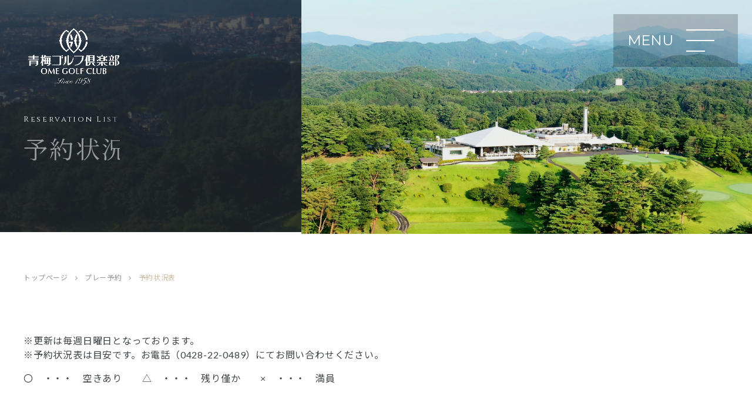

--- FILE ---
content_type: text/html; charset=UTF-8
request_url: https://omegolfclub.jp/reservation/calendar/
body_size: 10553
content:
<!DOCTYPE html>
<html class="no-js" lang="ja">
<head>
	<meta charset="UTF-8">
	<meta name="viewport" content="width=device-width, initial-scale=1.0" >
	<meta name="description" content="青梅ゴルフ倶楽部は、奥多摩の山懐に抱かれた青梅の台地に位置し、クラブハウスからは東京スカイツリーも望め、プレー中には富士山・奥多摩の山々の四季を体感できる静かな環境の中にあるゴルフ場です。" />
	<meta name="keywords" content="ゴルフ場,ゴルフクラブ,青梅市,東京都,ゴルフコース,ゴルフ練習場,27ホール,圏央道青梅インター,株主会員制" />
<title>予約状況表  |  青梅ゴルフ倶楽部</title>
<meta name='robots' content='max-image-preview:large' />
<link rel='dns-prefetch' href='//www.googletagmanager.com' />
<link rel='dns-prefetch' href='//stats.wp.com' />
<link rel='preconnect' href='//c0.wp.com' />
<style id='wp-img-auto-sizes-contain-inline-css' type='text/css'>
img:is([sizes=auto i],[sizes^="auto," i]){contain-intrinsic-size:3000px 1500px}
/*# sourceURL=wp-img-auto-sizes-contain-inline-css */
</style>
<style id='wp-block-library-inline-css' type='text/css'>
:root{--wp-block-synced-color:#7a00df;--wp-block-synced-color--rgb:122,0,223;--wp-bound-block-color:var(--wp-block-synced-color);--wp-editor-canvas-background:#ddd;--wp-admin-theme-color:#007cba;--wp-admin-theme-color--rgb:0,124,186;--wp-admin-theme-color-darker-10:#006ba1;--wp-admin-theme-color-darker-10--rgb:0,107,160.5;--wp-admin-theme-color-darker-20:#005a87;--wp-admin-theme-color-darker-20--rgb:0,90,135;--wp-admin-border-width-focus:2px}@media (min-resolution:192dpi){:root{--wp-admin-border-width-focus:1.5px}}.wp-element-button{cursor:pointer}:root .has-very-light-gray-background-color{background-color:#eee}:root .has-very-dark-gray-background-color{background-color:#313131}:root .has-very-light-gray-color{color:#eee}:root .has-very-dark-gray-color{color:#313131}:root .has-vivid-green-cyan-to-vivid-cyan-blue-gradient-background{background:linear-gradient(135deg,#00d084,#0693e3)}:root .has-purple-crush-gradient-background{background:linear-gradient(135deg,#34e2e4,#4721fb 50%,#ab1dfe)}:root .has-hazy-dawn-gradient-background{background:linear-gradient(135deg,#faaca8,#dad0ec)}:root .has-subdued-olive-gradient-background{background:linear-gradient(135deg,#fafae1,#67a671)}:root .has-atomic-cream-gradient-background{background:linear-gradient(135deg,#fdd79a,#004a59)}:root .has-nightshade-gradient-background{background:linear-gradient(135deg,#330968,#31cdcf)}:root .has-midnight-gradient-background{background:linear-gradient(135deg,#020381,#2874fc)}:root{--wp--preset--font-size--normal:16px;--wp--preset--font-size--huge:42px}.has-regular-font-size{font-size:1em}.has-larger-font-size{font-size:2.625em}.has-normal-font-size{font-size:var(--wp--preset--font-size--normal)}.has-huge-font-size{font-size:var(--wp--preset--font-size--huge)}.has-text-align-center{text-align:center}.has-text-align-left{text-align:left}.has-text-align-right{text-align:right}.has-fit-text{white-space:nowrap!important}#end-resizable-editor-section{display:none}.aligncenter{clear:both}.items-justified-left{justify-content:flex-start}.items-justified-center{justify-content:center}.items-justified-right{justify-content:flex-end}.items-justified-space-between{justify-content:space-between}.screen-reader-text{border:0;clip-path:inset(50%);height:1px;margin:-1px;overflow:hidden;padding:0;position:absolute;width:1px;word-wrap:normal!important}.screen-reader-text:focus{background-color:#ddd;clip-path:none;color:#444;display:block;font-size:1em;height:auto;left:5px;line-height:normal;padding:15px 23px 14px;text-decoration:none;top:5px;width:auto;z-index:100000}html :where(.has-border-color){border-style:solid}html :where([style*=border-top-color]){border-top-style:solid}html :where([style*=border-right-color]){border-right-style:solid}html :where([style*=border-bottom-color]){border-bottom-style:solid}html :where([style*=border-left-color]){border-left-style:solid}html :where([style*=border-width]){border-style:solid}html :where([style*=border-top-width]){border-top-style:solid}html :where([style*=border-right-width]){border-right-style:solid}html :where([style*=border-bottom-width]){border-bottom-style:solid}html :where([style*=border-left-width]){border-left-style:solid}html :where(img[class*=wp-image-]){height:auto;max-width:100%}:where(figure){margin:0 0 1em}html :where(.is-position-sticky){--wp-admin--admin-bar--position-offset:var(--wp-admin--admin-bar--height,0px)}@media screen and (max-width:600px){html :where(.is-position-sticky){--wp-admin--admin-bar--position-offset:0px}}

/*# sourceURL=wp-block-library-inline-css */
</style><style id='wp-block-paragraph-inline-css' type='text/css'>
.is-small-text{font-size:.875em}.is-regular-text{font-size:1em}.is-large-text{font-size:2.25em}.is-larger-text{font-size:3em}.has-drop-cap:not(:focus):first-letter{float:left;font-size:8.4em;font-style:normal;font-weight:100;line-height:.68;margin:.05em .1em 0 0;text-transform:uppercase}body.rtl .has-drop-cap:not(:focus):first-letter{float:none;margin-left:.1em}p.has-drop-cap.has-background{overflow:hidden}:root :where(p.has-background){padding:1.25em 2.375em}:where(p.has-text-color:not(.has-link-color)) a{color:inherit}p.has-text-align-left[style*="writing-mode:vertical-lr"],p.has-text-align-right[style*="writing-mode:vertical-rl"]{rotate:180deg}
/*# sourceURL=https://c0.wp.com/c/6.9/wp-includes/blocks/paragraph/style.min.css */
</style>
<style id='global-styles-inline-css' type='text/css'>
:root{--wp--preset--aspect-ratio--square: 1;--wp--preset--aspect-ratio--4-3: 4/3;--wp--preset--aspect-ratio--3-4: 3/4;--wp--preset--aspect-ratio--3-2: 3/2;--wp--preset--aspect-ratio--2-3: 2/3;--wp--preset--aspect-ratio--16-9: 16/9;--wp--preset--aspect-ratio--9-16: 9/16;--wp--preset--color--black: #000000;--wp--preset--color--cyan-bluish-gray: #abb8c3;--wp--preset--color--white: #ffffff;--wp--preset--color--pale-pink: #f78da7;--wp--preset--color--vivid-red: #cf2e2e;--wp--preset--color--luminous-vivid-orange: #ff6900;--wp--preset--color--luminous-vivid-amber: #fcb900;--wp--preset--color--light-green-cyan: #7bdcb5;--wp--preset--color--vivid-green-cyan: #00d084;--wp--preset--color--pale-cyan-blue: #8ed1fc;--wp--preset--color--vivid-cyan-blue: #0693e3;--wp--preset--color--vivid-purple: #9b51e0;--wp--preset--color--body: #3f4448;--wp--preset--color--gold: #c9bd9e;--wp--preset--color--dark-green: #1c443d;--wp--preset--color--red: #ec1b2e;--wp--preset--color--gray: #96989e;--wp--preset--color--light-gray: #f1f1f1;--wp--preset--gradient--vivid-cyan-blue-to-vivid-purple: linear-gradient(135deg,rgb(6,147,227) 0%,rgb(155,81,224) 100%);--wp--preset--gradient--light-green-cyan-to-vivid-green-cyan: linear-gradient(135deg,rgb(122,220,180) 0%,rgb(0,208,130) 100%);--wp--preset--gradient--luminous-vivid-amber-to-luminous-vivid-orange: linear-gradient(135deg,rgb(252,185,0) 0%,rgb(255,105,0) 100%);--wp--preset--gradient--luminous-vivid-orange-to-vivid-red: linear-gradient(135deg,rgb(255,105,0) 0%,rgb(207,46,46) 100%);--wp--preset--gradient--very-light-gray-to-cyan-bluish-gray: linear-gradient(135deg,rgb(238,238,238) 0%,rgb(169,184,195) 100%);--wp--preset--gradient--cool-to-warm-spectrum: linear-gradient(135deg,rgb(74,234,220) 0%,rgb(151,120,209) 20%,rgb(207,42,186) 40%,rgb(238,44,130) 60%,rgb(251,105,98) 80%,rgb(254,248,76) 100%);--wp--preset--gradient--blush-light-purple: linear-gradient(135deg,rgb(255,206,236) 0%,rgb(152,150,240) 100%);--wp--preset--gradient--blush-bordeaux: linear-gradient(135deg,rgb(254,205,165) 0%,rgb(254,45,45) 50%,rgb(107,0,62) 100%);--wp--preset--gradient--luminous-dusk: linear-gradient(135deg,rgb(255,203,112) 0%,rgb(199,81,192) 50%,rgb(65,88,208) 100%);--wp--preset--gradient--pale-ocean: linear-gradient(135deg,rgb(255,245,203) 0%,rgb(182,227,212) 50%,rgb(51,167,181) 100%);--wp--preset--gradient--electric-grass: linear-gradient(135deg,rgb(202,248,128) 0%,rgb(113,206,126) 100%);--wp--preset--gradient--midnight: linear-gradient(135deg,rgb(2,3,129) 0%,rgb(40,116,252) 100%);--wp--preset--font-size--small: 14px;--wp--preset--font-size--medium: 20px;--wp--preset--font-size--large: 24px;--wp--preset--font-size--x-large: 32px;--wp--preset--font-size--x-small: 12px;--wp--preset--font-size--regular: 18px;--wp--preset--font-size--huge: 48px;--wp--preset--spacing--20: 0.44rem;--wp--preset--spacing--30: 0.67rem;--wp--preset--spacing--40: 1rem;--wp--preset--spacing--50: 1.5rem;--wp--preset--spacing--60: 2.25rem;--wp--preset--spacing--70: 3.38rem;--wp--preset--spacing--80: 5.06rem;--wp--preset--shadow--natural: 6px 6px 9px rgba(0, 0, 0, 0.2);--wp--preset--shadow--deep: 12px 12px 50px rgba(0, 0, 0, 0.4);--wp--preset--shadow--sharp: 6px 6px 0px rgba(0, 0, 0, 0.2);--wp--preset--shadow--outlined: 6px 6px 0px -3px rgb(255, 255, 255), 6px 6px rgb(0, 0, 0);--wp--preset--shadow--crisp: 6px 6px 0px rgb(0, 0, 0);}:where(.is-layout-flex){gap: 0.5em;}:where(.is-layout-grid){gap: 0.5em;}body .is-layout-flex{display: flex;}.is-layout-flex{flex-wrap: wrap;align-items: center;}.is-layout-flex > :is(*, div){margin: 0;}body .is-layout-grid{display: grid;}.is-layout-grid > :is(*, div){margin: 0;}:where(.wp-block-columns.is-layout-flex){gap: 2em;}:where(.wp-block-columns.is-layout-grid){gap: 2em;}:where(.wp-block-post-template.is-layout-flex){gap: 1.25em;}:where(.wp-block-post-template.is-layout-grid){gap: 1.25em;}.has-black-color{color: var(--wp--preset--color--black) !important;}.has-cyan-bluish-gray-color{color: var(--wp--preset--color--cyan-bluish-gray) !important;}.has-white-color{color: var(--wp--preset--color--white) !important;}.has-pale-pink-color{color: var(--wp--preset--color--pale-pink) !important;}.has-vivid-red-color{color: var(--wp--preset--color--vivid-red) !important;}.has-luminous-vivid-orange-color{color: var(--wp--preset--color--luminous-vivid-orange) !important;}.has-luminous-vivid-amber-color{color: var(--wp--preset--color--luminous-vivid-amber) !important;}.has-light-green-cyan-color{color: var(--wp--preset--color--light-green-cyan) !important;}.has-vivid-green-cyan-color{color: var(--wp--preset--color--vivid-green-cyan) !important;}.has-pale-cyan-blue-color{color: var(--wp--preset--color--pale-cyan-blue) !important;}.has-vivid-cyan-blue-color{color: var(--wp--preset--color--vivid-cyan-blue) !important;}.has-vivid-purple-color{color: var(--wp--preset--color--vivid-purple) !important;}.has-black-background-color{background-color: var(--wp--preset--color--black) !important;}.has-cyan-bluish-gray-background-color{background-color: var(--wp--preset--color--cyan-bluish-gray) !important;}.has-white-background-color{background-color: var(--wp--preset--color--white) !important;}.has-pale-pink-background-color{background-color: var(--wp--preset--color--pale-pink) !important;}.has-vivid-red-background-color{background-color: var(--wp--preset--color--vivid-red) !important;}.has-luminous-vivid-orange-background-color{background-color: var(--wp--preset--color--luminous-vivid-orange) !important;}.has-luminous-vivid-amber-background-color{background-color: var(--wp--preset--color--luminous-vivid-amber) !important;}.has-light-green-cyan-background-color{background-color: var(--wp--preset--color--light-green-cyan) !important;}.has-vivid-green-cyan-background-color{background-color: var(--wp--preset--color--vivid-green-cyan) !important;}.has-pale-cyan-blue-background-color{background-color: var(--wp--preset--color--pale-cyan-blue) !important;}.has-vivid-cyan-blue-background-color{background-color: var(--wp--preset--color--vivid-cyan-blue) !important;}.has-vivid-purple-background-color{background-color: var(--wp--preset--color--vivid-purple) !important;}.has-black-border-color{border-color: var(--wp--preset--color--black) !important;}.has-cyan-bluish-gray-border-color{border-color: var(--wp--preset--color--cyan-bluish-gray) !important;}.has-white-border-color{border-color: var(--wp--preset--color--white) !important;}.has-pale-pink-border-color{border-color: var(--wp--preset--color--pale-pink) !important;}.has-vivid-red-border-color{border-color: var(--wp--preset--color--vivid-red) !important;}.has-luminous-vivid-orange-border-color{border-color: var(--wp--preset--color--luminous-vivid-orange) !important;}.has-luminous-vivid-amber-border-color{border-color: var(--wp--preset--color--luminous-vivid-amber) !important;}.has-light-green-cyan-border-color{border-color: var(--wp--preset--color--light-green-cyan) !important;}.has-vivid-green-cyan-border-color{border-color: var(--wp--preset--color--vivid-green-cyan) !important;}.has-pale-cyan-blue-border-color{border-color: var(--wp--preset--color--pale-cyan-blue) !important;}.has-vivid-cyan-blue-border-color{border-color: var(--wp--preset--color--vivid-cyan-blue) !important;}.has-vivid-purple-border-color{border-color: var(--wp--preset--color--vivid-purple) !important;}.has-vivid-cyan-blue-to-vivid-purple-gradient-background{background: var(--wp--preset--gradient--vivid-cyan-blue-to-vivid-purple) !important;}.has-light-green-cyan-to-vivid-green-cyan-gradient-background{background: var(--wp--preset--gradient--light-green-cyan-to-vivid-green-cyan) !important;}.has-luminous-vivid-amber-to-luminous-vivid-orange-gradient-background{background: var(--wp--preset--gradient--luminous-vivid-amber-to-luminous-vivid-orange) !important;}.has-luminous-vivid-orange-to-vivid-red-gradient-background{background: var(--wp--preset--gradient--luminous-vivid-orange-to-vivid-red) !important;}.has-very-light-gray-to-cyan-bluish-gray-gradient-background{background: var(--wp--preset--gradient--very-light-gray-to-cyan-bluish-gray) !important;}.has-cool-to-warm-spectrum-gradient-background{background: var(--wp--preset--gradient--cool-to-warm-spectrum) !important;}.has-blush-light-purple-gradient-background{background: var(--wp--preset--gradient--blush-light-purple) !important;}.has-blush-bordeaux-gradient-background{background: var(--wp--preset--gradient--blush-bordeaux) !important;}.has-luminous-dusk-gradient-background{background: var(--wp--preset--gradient--luminous-dusk) !important;}.has-pale-ocean-gradient-background{background: var(--wp--preset--gradient--pale-ocean) !important;}.has-electric-grass-gradient-background{background: var(--wp--preset--gradient--electric-grass) !important;}.has-midnight-gradient-background{background: var(--wp--preset--gradient--midnight) !important;}.has-small-font-size{font-size: var(--wp--preset--font-size--small) !important;}.has-medium-font-size{font-size: var(--wp--preset--font-size--medium) !important;}.has-large-font-size{font-size: var(--wp--preset--font-size--large) !important;}.has-x-large-font-size{font-size: var(--wp--preset--font-size--x-large) !important;}
/*# sourceURL=global-styles-inline-css */
</style>

<style id='classic-theme-styles-inline-css' type='text/css'>
/*! This file is auto-generated */
.wp-block-button__link{color:#fff;background-color:#32373c;border-radius:9999px;box-shadow:none;text-decoration:none;padding:calc(.667em + 2px) calc(1.333em + 2px);font-size:1.125em}.wp-block-file__button{background:#32373c;color:#fff;text-decoration:none}
/*# sourceURL=/wp-includes/css/classic-themes.min.css */
</style>
<link rel='stylesheet' id='sass-basis-core-css' href='https://omegolfclub.jp/wp-content/plugins/snow-monkey-editor/dist/css/fallback.css?ver=1763738826' type='text/css' media='all' />
<link rel='stylesheet' id='snow-monkey-editor-css' href='https://omegolfclub.jp/wp-content/plugins/snow-monkey-editor/dist/css/app.css?ver=1763738826' type='text/css' media='all' />
<link rel='stylesheet' id='snow-monkey-editor@front-css' href='https://omegolfclub.jp/wp-content/plugins/snow-monkey-editor/dist/css/front.css?ver=1763738826' type='text/css' media='all' />
<link rel='stylesheet' id='my-block-style-css' href='https://omegolfclub.jp/wp-content/themes/occ-thema/inc/css/block.css?ver=1.0.1' type='text/css' media='all' />
<link rel='stylesheet' id='contact-form-7-css' href='https://omegolfclub.jp/wp-content/plugins/contact-form-7/includes/css/styles.css?ver=6.1.4' type='text/css' media='all' />
<link rel='stylesheet' id='snow-monkey-editor@view-css' href='https://omegolfclub.jp/wp-content/plugins/snow-monkey-editor/dist/css/view.css?ver=1763738826' type='text/css' media='all' />
<link rel='stylesheet' id='wp-members-css' href='https://omegolfclub.jp/wp-content/plugins/wp-members/assets/css/forms/generic-no-float.min.css?ver=3.5.5.1' type='text/css' media='all' />
<link rel='stylesheet' id='cf7cf-style-css' href='https://omegolfclub.jp/wp-content/plugins/cf7-conditional-fields/style.css?ver=2.6.7' type='text/css' media='all' />
<link rel='stylesheet' id='fontawesome-css' href='https://omegolfclub.jp/wp-content/themes/occ-thema/inc/vendor/font-awesome-4.7.0/css/font-awesome.min.css?ver=4.7.0' type='text/css' media='all' />
<link rel='stylesheet' id='jquery-ui-css' href='https://code.jquery.com/ui/1.12.1/themes/base/jquery-ui.css?ver=1.12.1' type='text/css' media='all' />
<link rel='stylesheet' id='swiper-css' href='https://omegolfclub.jp/wp-content/themes/occ-thema/inc/vendor/swiper/swiper.min.css?ver=5.4.2' type='text/css' media='all' />
<link rel='stylesheet' id='magnific-css' href='https://omegolfclub.jp/wp-content/themes/occ-thema/inc/vendor/magnific-popup/magnific-popup.css?ver=1.1.0' type='text/css' media='all' />
<link rel='stylesheet' id='common-style-css' href='https://omegolfclub.jp/wp-content/themes/occ-thema/inc/css/common.css?ver=1.0.7' type='text/css' media='all' />
<link rel='stylesheet' id='basic-style-css' href='https://omegolfclub.jp/wp-content/themes/occ-thema/style.css?ver=1.0.3' type='text/css' media='all' />
<script type="text/javascript" src="https://omegolfclub.jp/wp-content/plugins/snow-monkey-editor/dist/js/app.js?ver=1763738826" id="snow-monkey-editor-js" defer="defer" data-wp-strategy="defer"></script>

<!-- Site Kit によって追加された Google タグ（gtag.js）スニペット -->
<!-- Google アナリティクス スニペット (Site Kit が追加) -->
<script type="text/javascript" src="https://www.googletagmanager.com/gtag/js?id=GT-NCN5J73" id="google_gtagjs-js" async></script>
<script type="text/javascript" id="google_gtagjs-js-after">
/* <![CDATA[ */
window.dataLayer = window.dataLayer || [];function gtag(){dataLayer.push(arguments);}
gtag("set","linker",{"domains":["omegolfclub.jp"]});
gtag("js", new Date());
gtag("set", "developer_id.dZTNiMT", true);
gtag("config", "GT-NCN5J73");
//# sourceURL=google_gtagjs-js-after
/* ]]> */
</script>
<link rel="canonical" href="https://omegolfclub.jp/reservation/calendar/" />

		<meta property="og:title" content="予約状況表｜青梅ゴルフ倶楽部">
<meta property="og:description" content="※更新は毎週日曜日となっております。※予約状況表は目安です。お電話（0428-22-0489）にてお問い合わせください。 〇　・・・　空きあり　　△　・・・　残り僅か　　×　・・・　満員">
<meta property="og:type" content="article">
<meta property="og:url" content="https://omegolfclub.jp/reservation/calendar/">
<meta property="og:image" content="https://omegolfclub.jp/wp-content/themes/occ-thema/inc/images/ogp.png">
<meta property="og:site_name" content="青梅ゴルフ倶楽部">
<meta property="og:locale" content="ja_JP">
<link rel="icon" href="https://omegolfclub.jp/wp-content/uploads/2022/08/cropped-favicon-32x32.png" sizes="32x32" />
<link rel="icon" href="https://omegolfclub.jp/wp-content/uploads/2022/08/cropped-favicon-192x192.png" sizes="192x192" />
<link rel="apple-touch-icon" href="https://omegolfclub.jp/wp-content/uploads/2022/08/cropped-favicon-180x180.png" />
<meta name="msapplication-TileImage" content="https://omegolfclub.jp/wp-content/uploads/2022/08/cropped-favicon-270x270.png" />
<script type="text/javascript">
var _gaq = _gaq || [];
_gaq.push(['_setAccount', 'UA-27070613-1']);
_gaq.push(['_trackPageview']);
(function () {
var ga = document.createElement('script');
ga.type = 'text/javascript';
ga.async = true;
ga.src = ('https:' == document.location.protocol ? 'https://ssl' : 'http://www') + '.google-analytics.com/ga.js';
var s = document.getElementsByTagName('script')[0];
s.parentNode.insertBefore(ga, s);
})();
</script>
</head>
<body class="wp-singular page-template page-template-page-calender page-template-page-calender-php page page-id-22 page-child parent-pageid-21 wp-theme-occ-thema preload page-slug-reservation device-top" id="pagetop">
<div class="wrap">
<header itemscope="itemscope" itemtype="http://schema.org/WPHeader" class="header-wrap navbar" id="mainNav">
	<p class="navbar-brand"><a href="https://omegolfclub.jp/"><img src="https://omegolfclub.jp/wp-content/themes/occ-thema/inc/images/keyvisual-logo.png" alt="青梅ゴルフ倶楽部"></a></p>
	<button class="navbar-toggler" type="button" data-target="#navbarSupportedContent" aria-controls="navbarSupportedContent" aria-expanded="false"><span class="icon-bar"></span><span class="icon-bar"></span><span class="icon-bar"></span></button>
	<div class="navbar-collapse" id="navbarSupportedContent">
		<div class="container-fluid">
			<div class="row align-items-lg-center">
				<div class="col-lg-6">
					<p class="header__info--logo"><a href="https://omegolfclub.jp/"><img src="https://omegolfclub.jp/wp-content/themes/occ-thema/inc/images/header-logo.png" alt="青梅ゴルフ倶楽部"></a></p>
					<p class="header__info--access">〒198-0004東京都青梅市根ヶ布1-490<br>TEL 0428-22-0261  FAX 0428-24-9134</p>
					<p class="header__info--tel">予約専用電話　<strong>0428-22-0489</strong></p>
				</div>
				<div class="col-lg-6">
<ul id="menu-header" class="navbar-nav"><li itemscope="itemscope" itemtype="https://www.schema.org/SiteNavigationElement" class="menu-item menu-item-type-post_type menu-item-object-page menu-item-has-children dropdown menu-item-38 nav-item menu-item-page-club"><a title="倶楽部紹介" href="https://omegolfclub.jp/club/" data-toggle="dropdown" aria-haspopup="true" aria-expanded="false" class="dropdown-toggle nav-link" id="menu-item-dropdown-38"><span class="link-menu">倶楽部紹介</span></a>
<ul class="dropdown-menu" aria-labelledby="menu-item-dropdown-38" role="menu">
	<li itemscope="itemscope" itemtype="https://www.schema.org/SiteNavigationElement" class="menu-item menu-item-type-post_type menu-item-object-page menu-item-40 nav-item menu-item-page-dresscode"><a title="ドレスコード" href="https://omegolfclub.jp/club/dresscode/" class="dropdown-item"><span class="link-menu">ドレスコード</span></a></li>
</ul>
</li>
<li itemscope="itemscope" itemtype="https://www.schema.org/SiteNavigationElement" class="menu-item menu-item-type-post_type menu-item-object-page current-page-ancestor current-menu-ancestor current-menu-parent current-page-parent current_page_parent current_page_ancestor menu-item-has-children dropdown active menu-item-41 nav-item menu-item-page-reservation"><a title="プレー予約" href="https://omegolfclub.jp/reservation/" data-toggle="dropdown" aria-haspopup="true" aria-expanded="false" class="dropdown-toggle nav-link" id="menu-item-dropdown-41"><span class="link-menu">プレー予約</span></a>
<ul class="dropdown-menu" aria-labelledby="menu-item-dropdown-41" role="menu">
	<li itemscope="itemscope" itemtype="https://www.schema.org/SiteNavigationElement" class="menu-item menu-item-type-post_type menu-item-object-page current-menu-item page_item page-item-22 current_page_item active menu-item-42 nav-item menu-item-page-calendar"><a title="予約状況表" href="https://omegolfclub.jp/reservation/calendar/" class="dropdown-item"><span class="link-menu">予約状況表</span></a></li>
	<li itemscope="itemscope" itemtype="https://www.schema.org/SiteNavigationElement" class="menu-item menu-item-type-post_type menu-item-object-page menu-item-43 nav-item menu-item-page-entry"><a title="プレーヤー登録" href="https://omegolfclub.jp/reservation/entry/" class="dropdown-item"><span class="link-menu">プレーヤー登録</span></a></li>
</ul>
</li>
<li itemscope="itemscope" itemtype="https://www.schema.org/SiteNavigationElement" class="menu-item menu-item-type-post_type menu-item-object-page menu-item-has-children dropdown menu-item-46 nav-item menu-item-page-course"><a title="コース" href="https://omegolfclub.jp/course/" data-toggle="dropdown" aria-haspopup="true" aria-expanded="false" class="dropdown-toggle nav-link" id="menu-item-dropdown-46"><span class="link-menu">コース</span></a>
<ul class="dropdown-menu" aria-labelledby="menu-item-dropdown-46" role="menu">
	<li itemscope="itemscope" itemtype="https://www.schema.org/SiteNavigationElement" class="menu-item menu-item-type-post_type menu-item-object-page menu-item-458 nav-item menu-item-page-east"><a title="東コース" href="https://omegolfclub.jp/course/east/" class="dropdown-item"><span class="link-menu">東コース</span></a></li>
	<li itemscope="itemscope" itemtype="https://www.schema.org/SiteNavigationElement" class="menu-item menu-item-type-post_type menu-item-object-page menu-item-457 nav-item menu-item-page-west"><a title="西コース" href="https://omegolfclub.jp/course/west/" class="dropdown-item"><span class="link-menu">西コース</span></a></li>
	<li itemscope="itemscope" itemtype="https://www.schema.org/SiteNavigationElement" class="menu-item menu-item-type-post_type menu-item-object-page menu-item-456 nav-item menu-item-page-center"><a title="中コース" href="https://omegolfclub.jp/course/center/" class="dropdown-item"><span class="link-menu">中コース</span></a></li>
</ul>
</li>
<li itemscope="itemscope" itemtype="https://www.schema.org/SiteNavigationElement" class="menu-item menu-item-type-post_type menu-item-object-page menu-item-has-children dropdown menu-item-44 nav-item menu-item-page-members"><a title="メンバーズ" href="https://omegolfclub.jp/members/" data-toggle="dropdown" aria-haspopup="true" aria-expanded="false" class="dropdown-toggle nav-link" id="menu-item-dropdown-44"><span class="link-menu">メンバーズ</span></a>
<ul class="dropdown-menu" aria-labelledby="menu-item-dropdown-44" role="menu">
	<li itemscope="itemscope" itemtype="https://www.schema.org/SiteNavigationElement" class="menu-item menu-item-type-post_type menu-item-object-page menu-item-84659 nav-item menu-item-page-members"><a title="会員ログイン" href="https://omegolfclub.jp/members/" class="dropdown-item"><span class="link-menu">会員ログイン</span></a></li>
	<li itemscope="itemscope" itemtype="https://www.schema.org/SiteNavigationElement" class="menu-item menu-item-type-post_type menu-item-object-page menu-item-371 nav-item menu-item-page-schedule"><a title="倶楽部競技日程" href="https://omegolfclub.jp/members/schedule/" class="dropdown-item"><span class="link-menu">倶楽部競技日程</span></a></li>
</ul>
</li>
<li itemscope="itemscope" itemtype="https://www.schema.org/SiteNavigationElement" class="menu-item menu-item-type-post_type menu-item-object-page menu-item-has-children dropdown menu-item-47 nav-item menu-item-page-facilities"><a title="施設紹介" href="https://omegolfclub.jp/facilities/" data-toggle="dropdown" aria-haspopup="true" aria-expanded="false" class="dropdown-toggle nav-link" id="menu-item-dropdown-47"><span class="link-menu">施設紹介</span></a>
<ul class="dropdown-menu" aria-labelledby="menu-item-dropdown-47" role="menu">
	<li itemscope="itemscope" itemtype="https://www.schema.org/SiteNavigationElement" class="menu-item menu-item-type-post_type menu-item-object-page menu-item-5291 nav-item menu-item-page-restaurant"><a title="レストラン" href="https://omegolfclub.jp/facilities/restaurant/" class="dropdown-item"><span class="link-menu">レストラン</span></a></li>
</ul>
</li>
<li itemscope="itemscope" itemtype="https://www.schema.org/SiteNavigationElement" class="menu-item menu-item-type-post_type menu-item-object-page menu-item-45 nav-item menu-item-page-news"><a title="お知らせ" href="https://omegolfclub.jp/news/" class="nav-link"><span class="link-menu">お知らせ</span></a></li>
<li itemscope="itemscope" itemtype="https://www.schema.org/SiteNavigationElement" class="menu-item menu-item-type-post_type menu-item-object-page menu-item-80693 nav-item menu-item-page-price"><a title="料金案内" href="https://omegolfclub.jp/price/" class="nav-link"><span class="link-menu">料金案内</span></a></li>
<li itemscope="itemscope" itemtype="https://www.schema.org/SiteNavigationElement" class="menu-item menu-item-type-post_type menu-item-object-page menu-item-49 nav-item menu-item-page-access"><a title="交通アクセス" href="https://omegolfclub.jp/access/" class="nav-link"><span class="link-menu">交通アクセス</span></a></li>
</ul><ul id="menu-primary" class="navbar-nav-primary"><li itemscope="itemscope" itemtype="https://www.schema.org/SiteNavigationElement" class="menu-item menu-item-type-post_type menu-item-object-page menu-item-50 nav-item menu-item-page-contact"><a title="お問合せ" href="https://omegolfclub.jp/contact/" class="nav-link"><span class="link-menu">お問合せ</span></a></li>
<li itemscope="itemscope" itemtype="https://www.schema.org/SiteNavigationElement" class="menu-item menu-item-type-post_type menu-item-object-page menu-item-privacy-policy menu-item-51 nav-item menu-item-page-privacy-policy"><a title="プライバシーポリシー" href="https://omegolfclub.jp/contact/privacy-policy/" class="nav-link"><span class="link-menu">プライバシーポリシー</span></a></li>
<li itemscope="itemscope" itemtype="https://www.schema.org/SiteNavigationElement" class="menu-item menu-item-type-post_type menu-item-object-page menu-item-52 nav-item menu-item-page-term"><a title="利用約款" href="https://omegolfclub.jp/term/" class="nav-link"><span class="link-menu">利用約款</span></a></li>
</ul>				</div>
			</div>
		</div>
	</div>
</header>
	<header class="page__header">
		<div class="page__header--backimg bgscroll"></div>
		<div class="page__header--img" style="background-image: url('https://omegolfclub.jp/wp-content/uploads/2022/05/page-header.jpg');"></div>
		<div class="container">
			<div class="page__header--inner is-show">
<h1 class="page__header--title slide-in leftAnime"><span class="slide-in_inner leftAnimeInner">予約状況表</span></h1><p class="page__header--subtitle eachTextAnime">Reservation List</p>			</div>
		</div>
	</header>
	<nav aria-label="breadcrumb" class="is-show fadeIn">
		<div class="container">
			<ol class="breadcrumb" itemscope itemtype="http://schema.org/BreadcrumbList">
				<li itemprop="itemListElement" itemscope itemtype="http://schema.org/ListItem" class="breadcrumb-item"><a itemprop="url" href="https://omegolfclub.jp"><span itemprop="title">トップページ</span></a></li>
			<li itemprop="itemListElement" itemscope itemtype="http://schema.org/ListItem" class="breadcrumb-item" aria-current="page"><a itemprop="url" href="https://omegolfclub.jp/reservation/"><span itemprop="name">プレー予約</span></a></li>
		<li itemprop="itemListElement" itemscope itemtype="http://schema.org/ListItem" class="breadcrumb-item active" aria-current="page"><span itemprop="name">予約状況表</span></li>
			</ol>
		</div>
	</nav>
	<article itemscope itemtype="http://schema.org/Article" class="post-22 page type-page status-publish hentry">
		<div class="container under-container">
			<section itemprop="mainEntityOfPage" class="post__content entry-content">

<p><p>※更新は毎週日曜日となっております。<br>※予約状況表は目安です。お電話（0428-22-0489）にてお問い合わせください。</p>
<p>〇　・・・　空きあり　　△　・・・　残り僅か　　×　・・・　満員</p></p>
			</section>
			<section id="calendar" class="post__content--calendar">
			<div class="my-calendar-nav">				<ul><li class="my-calendar-prev"><a href="?ey=2025&amp;em=12#calendar"><i class="fa fa-chevron-circle-left" aria-hidden="true"></i> 前の月</a></li><li class="my-calendar-next"><a href="?ey=2026&amp;em=02#calendar">次の月 <i class="fa fa-chevron-circle-right" aria-hidden="true"></i></a></li>				</ul>			</div><table class="calendar table table-bordered">
	<caption class="month">2026年01月</caption>
	<thead>
		<tr>
			<th class="sun">日</th>
			<th>月</th>
			<th>火</th>
			<th>水</th>
			<th>木</th>
			<th>金</th>
			<th class="sat">土</th>
		</tr>
	</thead>
	<tbody>
	<tr>
<td class="nextmonth"> </td><td class="nextmonth"> </td><td class="nextmonth"> </td><td class="nextmonth"> </td>		<td class="holiday sun"><span class="mc-date">1</span><p class="calendarbox"><span class="calendarbox-cate calendarbox-cate-ng">×</span>定休日</p></td>
		<td><span class="mc-date">2</span><p class="calendarbox"><span class="calendarbox-cate calendarbox-cate-ng">×</span>西コースセルフ</p></td>
		<td class="sat"><span class="mc-date">3</span><p class="calendarbox"><span class="calendarbox-cate calendarbox-cate-few">△</span>初夢杯　　　　　ゲスト不可　</p></td>
	</tr>
	<tr>
		<td class="sun"><span class="mc-date">4</span><p class="calendarbox"><span class="calendarbox-cate calendarbox-cate-ng">×</span>新年杯　　　　　ゲスト不可</p></td>
		<td><span class="mc-date">5</span><p class="calendarbox"><span class="calendarbox-cate calendarbox-cate-ok">○</span>　</p></td>
		<td><span class="mc-date">6</span><p class="calendarbox"><span class="calendarbox-cate calendarbox-cate-ng">×</span>定休日</p></td>
		<td><span class="mc-date">7</span><p class="calendarbox"><span class="calendarbox-cate calendarbox-cate-ok">○</span>水曜杯</p></td>
		<td><span class="mc-date">8</span><p class="calendarbox"><span class="calendarbox-cate calendarbox-cate-ok">○</span>女子浴室改修工事</p></td>
		<td><span class="mc-date">9</span><p class="calendarbox"><span class="calendarbox-cate calendarbox-cate-ok">○</span>西コースセルフ　女子浴室改修工事</p></td>
		<td class="sat"><span class="mc-date">10</span><p class="calendarbox"><span class="calendarbox-cate calendarbox-cate-few">△</span>女子浴室改修工事</p></td>
	</tr>
	<tr>
		<td class="sun"><span class="mc-date">11</span><p class="calendarbox"><span class="calendarbox-cate calendarbox-cate-ng">×</span>月例杯Ａ組</p></td>
		<td class="holiday sun"><span class="mc-date">12</span><p class="calendarbox"><span class="calendarbox-cate calendarbox-cate-few">△</span>女子浴室改修工事</p></td>
		<td><span class="mc-date">13</span><p class="calendarbox"><span class="calendarbox-cate calendarbox-cate-ng">×</span>定休日</p></td>
		<td><span class="mc-date">14</span><p class="calendarbox"><span class="calendarbox-cate calendarbox-cate-ok">○</span>女子浴室改修工事</p></td>
		<td><span class="mc-date">15</span><p class="calendarbox"><span class="calendarbox-cate calendarbox-cate-ok">○</span>もくよう杯</p></td>
		<td><span class="mc-date">16</span><p class="calendarbox"><span class="calendarbox-cate calendarbox-cate-ok">○</span>西コースセルフ</p></td>
		<td class="sat"><span class="mc-date">17</span><p class="calendarbox"><span class="calendarbox-cate calendarbox-cate-ng">×</span>キャンセル待ち</p></td>
	</tr>
	<tr>
		<td class="sun"><span class="mc-date">18</span><p class="calendarbox"><span class="calendarbox-cate calendarbox-cate-few">△</span>月例杯Ｂ組</p></td>
		<td><span class="mc-date">19</span><p class="calendarbox"><span class="calendarbox-cate calendarbox-cate-ok">○</span>セルフ営業日</p></td>
		<td><span class="mc-date">20</span><p class="calendarbox"><span class="calendarbox-cate calendarbox-cate-ng">×</span>貸切</p></td>
		<td><span class="mc-date">21</span><p class="calendarbox"><span class="calendarbox-cate calendarbox-cate-few">△</span>　</p></td>
		<td><span class="mc-date">22</span><p class="calendarbox"><span class="calendarbox-cate calendarbox-cate-few">△</span>平日杯</p></td>
		<td><span class="mc-date">23</span><p class="calendarbox"><span class="calendarbox-cate calendarbox-cate-ok">○</span>西コースセルフ</p></td>
		<td class="sat"><span class="mc-date">24</span><p class="calendarbox"><span class="calendarbox-cate calendarbox-cate-ng">×</span>キャンセル待ち</p></td>
	</tr>
	<tr>
		<td class="sun today"><span class="mc-date">25</span><p class="calendarbox"><span class="calendarbox-cate calendarbox-cate-few">△</span>団体戦</p></td>
		<td><span class="mc-date">26</span><p class="calendarbox"><span class="calendarbox-cate calendarbox-cate-ok">○</span>セルフ営業日</p></td>
		<td><span class="mc-date">27</span><p class="calendarbox"><span class="calendarbox-cate calendarbox-cate-few">△</span>ホワイトカップ　西コースセルフ</p></td>
		<td><span class="mc-date">28</span><p class="calendarbox"><span class="calendarbox-cate calendarbox-cate-ok">○</span>　</p></td>
		<td><span class="mc-date">29</span><p class="calendarbox"><span class="calendarbox-cate calendarbox-cate-ok">○</span>　</p></td>
		<td><span class="mc-date">30</span><p class="calendarbox"><span class="calendarbox-cate calendarbox-cate-ok">○</span>西コースセルフ</p></td>
		<td class="sat"><span class="mc-date">31</span><p class="calendarbox"><span class="calendarbox-cate calendarbox-cate-ng">×</span>キャンセル待ち</p></td>
	</tr>
	<tr>
<td class="nextmonth"> </td><td class="nextmonth"> </td><td class="nextmonth"> </td><td class="nextmonth"> </td><td class="nextmonth"> </td><td class="nextmonth"> </td><td class="nextmonth"> </td>	</tr>
</tbody></table>
			</section>
		</div>
	</article>
<footer class="footer__wrap">
	<div class="container">
		<div class="row align-items-lg-end">
			<div class="col-lg-6">
				<p class="footer__info--logo"><a href="https://omegolfclub.jp/"><img src="https://omegolfclub.jp/wp-content/themes/occ-thema/inc/images/header-logo.png" alt="青梅ゴルフ倶楽部"></a></p>
				<p class="footer__info--access">〒198-0004東京都青梅市根ヶ布1-490<br>TEL 0428-22-0261  FAX 0428-24-9134</p>
				<p class="footer__info--tel">予約専用電話　<strong>0428-22-0489</strong></p>
			</div>
			<div class="col-lg-6">
				<div class="row">
					<div class="col-md">
<ul id="menu-footer1" class="footer__nav--list"><li class="menu-item menu-item-type-post_type menu-item-object-page menu-item-57 menu-item-page-club"><a href="https://omegolfclub.jp/club/">倶楽部紹介</a></li>
<li class="menu-item menu-item-type-post_type menu-item-object-page menu-item-58 menu-item-page-reservation"><a href="https://omegolfclub.jp/reservation/">プレー予約</a></li>
<li class="menu-item menu-item-type-post_type menu-item-object-page menu-item-59 menu-item-page-members"><a href="https://omegolfclub.jp/members/">メンバーズ</a></li>
</ul>					</div>
					<div class="col-md">
<ul id="menu-footer2" class="footer__nav--list"><li class="menu-item menu-item-type-post_type menu-item-object-page current_page_parent menu-item-60 menu-item-page-news"><a href="https://omegolfclub.jp/news/">お知らせ</a></li>
<li class="menu-item menu-item-type-post_type menu-item-object-page menu-item-61 menu-item-page-course"><a href="https://omegolfclub.jp/course/">コース</a></li>
<li class="menu-item menu-item-type-post_type menu-item-object-page menu-item-62 menu-item-page-facilities"><a href="https://omegolfclub.jp/facilities/">施設紹介</a></li>
</ul>					</div>
					<div class="col-md">
<ul id="menu-footer3" class="footer__nav--list"><li class="menu-item menu-item-type-post_type menu-item-object-page menu-item-80696 menu-item-page-price"><a href="https://omegolfclub.jp/price/">料金案内</a></li>
<li class="menu-item menu-item-type-post_type menu-item-object-page menu-item-64 menu-item-page-access"><a href="https://omegolfclub.jp/access/">交通アクセス</a></li>
</ul>					</div>
				</div>
			</div>
		</div>
		<div class="footer__nav--wrap">
<ul id="menu-footer" class="footer__nav--primary"><li class="menu-item menu-item-type-post_type menu-item-object-page menu-item-home menu-item-53 menu-item-page-toppage"><a href="https://omegolfclub.jp/">トップページ</a></li>
<li class="menu-item menu-item-type-post_type menu-item-object-page menu-item-54 menu-item-page-contact"><a href="https://omegolfclub.jp/contact/">お問合せ</a></li>
<li class="menu-item menu-item-type-post_type menu-item-object-page menu-item-privacy-policy menu-item-55 menu-item-page-privacy-policy"><a rel="privacy-policy" href="https://omegolfclub.jp/contact/privacy-policy/">プライバシーポリシー</a></li>
<li class="menu-item menu-item-type-post_type menu-item-object-page menu-item-56 menu-item-page-term"><a href="https://omegolfclub.jp/term/">利用約款</a></li>
</ul>		</div>
		<p class="copyright text-center">&copy; OME GOLF CLUB.</p>
	</div>
</footer>
<p class="pagetop"><a><svg viewBox="0 0 24 24" width="24" height="24" stroke="currentColor" stroke-width="1" fill="none" stroke-linecap="round" stroke-linejoin="round"><line x1="12" y1="19" x2="12" y2="5"></line><polyline points="5 12 12 5 19 12"></polyline></svg></a></p>
<script type="speculationrules">
{"prefetch":[{"source":"document","where":{"and":[{"href_matches":"/*"},{"not":{"href_matches":["/wp-*.php","/wp-admin/*","/wp-content/uploads/*","/wp-content/*","/wp-content/plugins/*","/wp-content/themes/occ-thema/*","/*\\?(.+)"]}},{"not":{"selector_matches":"a[rel~=\"nofollow\"]"}},{"not":{"selector_matches":".no-prefetch, .no-prefetch a"}}]},"eagerness":"conservative"}]}
</script>
<script type="text/javascript" src="https://c0.wp.com/c/6.9/wp-includes/js/dist/hooks.min.js" id="wp-hooks-js"></script>
<script type="text/javascript" src="https://c0.wp.com/c/6.9/wp-includes/js/dist/i18n.min.js" id="wp-i18n-js"></script>
<script type="text/javascript" id="wp-i18n-js-after">
/* <![CDATA[ */
wp.i18n.setLocaleData( { 'text direction\u0004ltr': [ 'ltr' ] } );
//# sourceURL=wp-i18n-js-after
/* ]]> */
</script>
<script type="text/javascript" src="https://omegolfclub.jp/wp-content/plugins/contact-form-7/includes/swv/js/index.js?ver=6.1.4" id="swv-js"></script>
<script type="text/javascript" id="contact-form-7-js-translations">
/* <![CDATA[ */
( function( domain, translations ) {
	var localeData = translations.locale_data[ domain ] || translations.locale_data.messages;
	localeData[""].domain = domain;
	wp.i18n.setLocaleData( localeData, domain );
} )( "contact-form-7", {"translation-revision-date":"2025-11-30 08:12:23+0000","generator":"GlotPress\/4.0.3","domain":"messages","locale_data":{"messages":{"":{"domain":"messages","plural-forms":"nplurals=1; plural=0;","lang":"ja_JP"},"This contact form is placed in the wrong place.":["\u3053\u306e\u30b3\u30f3\u30bf\u30af\u30c8\u30d5\u30a9\u30fc\u30e0\u306f\u9593\u9055\u3063\u305f\u4f4d\u7f6e\u306b\u7f6e\u304b\u308c\u3066\u3044\u307e\u3059\u3002"],"Error:":["\u30a8\u30e9\u30fc:"]}},"comment":{"reference":"includes\/js\/index.js"}} );
//# sourceURL=contact-form-7-js-translations
/* ]]> */
</script>
<script type="text/javascript" id="contact-form-7-js-before">
/* <![CDATA[ */
var wpcf7 = {
    "api": {
        "root": "https:\/\/omegolfclub.jp\/wp-json\/",
        "namespace": "contact-form-7\/v1"
    }
};
//# sourceURL=contact-form-7-js-before
/* ]]> */
</script>
<script type="text/javascript" src="https://omegolfclub.jp/wp-content/plugins/contact-form-7/includes/js/index.js?ver=6.1.4" id="contact-form-7-js"></script>
<script type="text/javascript" src="https://omegolfclub.jp/wp-content/themes/occ-thema/inc/vendor/jquery/jquery-3.6.0.min.js" id="jquery-js"></script>
<script type="text/javascript" id="wpcf7cf-scripts-js-extra">
/* <![CDATA[ */
var wpcf7cf_global_settings = {"ajaxurl":"https://omegolfclub.jp/wp-admin/admin-ajax.php"};
//# sourceURL=wpcf7cf-scripts-js-extra
/* ]]> */
</script>
<script type="text/javascript" src="https://omegolfclub.jp/wp-content/plugins/cf7-conditional-fields/js/scripts.js?ver=2.6.7" id="wpcf7cf-scripts-js"></script>
<script type="text/javascript" src="https://www.google.com/recaptcha/api.js?render=6LcLLd4oAAAAAAUIHVyJHlB9ShiF14enFok3I1-1&amp;ver=3.0" id="google-recaptcha-js"></script>
<script type="text/javascript" src="https://c0.wp.com/c/6.9/wp-includes/js/dist/vendor/wp-polyfill.min.js" id="wp-polyfill-js"></script>
<script type="text/javascript" id="wpcf7-recaptcha-js-before">
/* <![CDATA[ */
var wpcf7_recaptcha = {
    "sitekey": "6LcLLd4oAAAAAAUIHVyJHlB9ShiF14enFok3I1-1",
    "actions": {
        "homepage": "homepage",
        "contactform": "contactform"
    }
};
//# sourceURL=wpcf7-recaptcha-js-before
/* ]]> */
</script>
<script type="text/javascript" src="https://omegolfclub.jp/wp-content/plugins/contact-form-7/modules/recaptcha/index.js?ver=6.1.4" id="wpcf7-recaptcha-js"></script>
<script type="text/javascript" id="jetpack-stats-js-before">
/* <![CDATA[ */
_stq = window._stq || [];
_stq.push([ "view", {"v":"ext","blog":"209309684","post":"22","tz":"9","srv":"omegolfclub.jp","j":"1:15.4"} ]);
_stq.push([ "clickTrackerInit", "209309684", "22" ]);
//# sourceURL=jetpack-stats-js-before
/* ]]> */
</script>
<script type="text/javascript" src="https://stats.wp.com/e-202604.js" id="jetpack-stats-js" defer="defer" data-wp-strategy="defer"></script>
<script type="text/javascript" src="https://ajaxzip3.github.io/ajaxzip3.js" id="ajaxzip3-js"></script>
<script type="text/javascript" src="https://cdn.jsdelivr.net/npm/popper.js@1.16.0/dist/umd/popper.min.js?ver=1.16.0" id="popper_js-js"></script>
<script type="text/javascript" src="https://omegolfclub.jp/wp-content/themes/occ-thema/inc/vendor/bootstrap-4.5.3-dist/js/bootstrap.bundle.min.js?ver=4.5.3" id="bootstrap_js-js"></script>
<script type="text/javascript" src="https://cdnjs.cloudflare.com/ajax/libs/moment.js/2.22.2/moment.min.js?ver=2.22.2" id="moment_js-js"></script>
<script type="text/javascript" src="https://cdnjs.cloudflare.com/ajax/libs/moment.js/2.22.2/locale/ja.js?ver=2.22.2" id="locale_js-js"></script>
<script type="text/javascript" src="https://code.jquery.com/ui/1.12.0/jquery-ui.min.js?ver=1.12.0" id="jquery-ui_js-js"></script>
<script type="text/javascript" src="https://ajax.googleapis.com/ajax/libs/jqueryui/1/i18n/jquery.ui.datepicker-ja.min.js?ver=1.12.0" id="datepicker-ja_js-js"></script>
<script type="text/javascript" src="https://omegolfclub.jp/wp-content/themes/occ-thema/inc/vendor/jquery/jquery.easing.min.js?ver=1.4.1" id="easing_js-js"></script>
<script type="text/javascript" src="https://omegolfclub.jp/wp-content/themes/occ-thema/inc/vendor/swiper/swiper.min.js?ver=5.4.2" id="swiper_js-js"></script>
<script type="text/javascript" src="https://omegolfclub.jp/wp-content/themes/occ-thema/inc/vendor/magnific-popup/jquery.magnific-popup.min.js?ver=1.1.0" id="magnific-popup_js-js"></script>
<script type="text/javascript" src="https://omegolfclub.jp/wp-content/themes/occ-thema/inc/js/script.js?ver=1.0.1" id="script_js-js"></script>
</div>
</body>
</html>

--- FILE ---
content_type: text/html; charset=utf-8
request_url: https://www.google.com/recaptcha/api2/anchor?ar=1&k=6LcLLd4oAAAAAAUIHVyJHlB9ShiF14enFok3I1-1&co=aHR0cHM6Ly9vbWVnb2xmY2x1Yi5qcDo0NDM.&hl=en&v=PoyoqOPhxBO7pBk68S4YbpHZ&size=invisible&anchor-ms=20000&execute-ms=30000&cb=k9pw5ti77tpp
body_size: 48718
content:
<!DOCTYPE HTML><html dir="ltr" lang="en"><head><meta http-equiv="Content-Type" content="text/html; charset=UTF-8">
<meta http-equiv="X-UA-Compatible" content="IE=edge">
<title>reCAPTCHA</title>
<style type="text/css">
/* cyrillic-ext */
@font-face {
  font-family: 'Roboto';
  font-style: normal;
  font-weight: 400;
  font-stretch: 100%;
  src: url(//fonts.gstatic.com/s/roboto/v48/KFO7CnqEu92Fr1ME7kSn66aGLdTylUAMa3GUBHMdazTgWw.woff2) format('woff2');
  unicode-range: U+0460-052F, U+1C80-1C8A, U+20B4, U+2DE0-2DFF, U+A640-A69F, U+FE2E-FE2F;
}
/* cyrillic */
@font-face {
  font-family: 'Roboto';
  font-style: normal;
  font-weight: 400;
  font-stretch: 100%;
  src: url(//fonts.gstatic.com/s/roboto/v48/KFO7CnqEu92Fr1ME7kSn66aGLdTylUAMa3iUBHMdazTgWw.woff2) format('woff2');
  unicode-range: U+0301, U+0400-045F, U+0490-0491, U+04B0-04B1, U+2116;
}
/* greek-ext */
@font-face {
  font-family: 'Roboto';
  font-style: normal;
  font-weight: 400;
  font-stretch: 100%;
  src: url(//fonts.gstatic.com/s/roboto/v48/KFO7CnqEu92Fr1ME7kSn66aGLdTylUAMa3CUBHMdazTgWw.woff2) format('woff2');
  unicode-range: U+1F00-1FFF;
}
/* greek */
@font-face {
  font-family: 'Roboto';
  font-style: normal;
  font-weight: 400;
  font-stretch: 100%;
  src: url(//fonts.gstatic.com/s/roboto/v48/KFO7CnqEu92Fr1ME7kSn66aGLdTylUAMa3-UBHMdazTgWw.woff2) format('woff2');
  unicode-range: U+0370-0377, U+037A-037F, U+0384-038A, U+038C, U+038E-03A1, U+03A3-03FF;
}
/* math */
@font-face {
  font-family: 'Roboto';
  font-style: normal;
  font-weight: 400;
  font-stretch: 100%;
  src: url(//fonts.gstatic.com/s/roboto/v48/KFO7CnqEu92Fr1ME7kSn66aGLdTylUAMawCUBHMdazTgWw.woff2) format('woff2');
  unicode-range: U+0302-0303, U+0305, U+0307-0308, U+0310, U+0312, U+0315, U+031A, U+0326-0327, U+032C, U+032F-0330, U+0332-0333, U+0338, U+033A, U+0346, U+034D, U+0391-03A1, U+03A3-03A9, U+03B1-03C9, U+03D1, U+03D5-03D6, U+03F0-03F1, U+03F4-03F5, U+2016-2017, U+2034-2038, U+203C, U+2040, U+2043, U+2047, U+2050, U+2057, U+205F, U+2070-2071, U+2074-208E, U+2090-209C, U+20D0-20DC, U+20E1, U+20E5-20EF, U+2100-2112, U+2114-2115, U+2117-2121, U+2123-214F, U+2190, U+2192, U+2194-21AE, U+21B0-21E5, U+21F1-21F2, U+21F4-2211, U+2213-2214, U+2216-22FF, U+2308-230B, U+2310, U+2319, U+231C-2321, U+2336-237A, U+237C, U+2395, U+239B-23B7, U+23D0, U+23DC-23E1, U+2474-2475, U+25AF, U+25B3, U+25B7, U+25BD, U+25C1, U+25CA, U+25CC, U+25FB, U+266D-266F, U+27C0-27FF, U+2900-2AFF, U+2B0E-2B11, U+2B30-2B4C, U+2BFE, U+3030, U+FF5B, U+FF5D, U+1D400-1D7FF, U+1EE00-1EEFF;
}
/* symbols */
@font-face {
  font-family: 'Roboto';
  font-style: normal;
  font-weight: 400;
  font-stretch: 100%;
  src: url(//fonts.gstatic.com/s/roboto/v48/KFO7CnqEu92Fr1ME7kSn66aGLdTylUAMaxKUBHMdazTgWw.woff2) format('woff2');
  unicode-range: U+0001-000C, U+000E-001F, U+007F-009F, U+20DD-20E0, U+20E2-20E4, U+2150-218F, U+2190, U+2192, U+2194-2199, U+21AF, U+21E6-21F0, U+21F3, U+2218-2219, U+2299, U+22C4-22C6, U+2300-243F, U+2440-244A, U+2460-24FF, U+25A0-27BF, U+2800-28FF, U+2921-2922, U+2981, U+29BF, U+29EB, U+2B00-2BFF, U+4DC0-4DFF, U+FFF9-FFFB, U+10140-1018E, U+10190-1019C, U+101A0, U+101D0-101FD, U+102E0-102FB, U+10E60-10E7E, U+1D2C0-1D2D3, U+1D2E0-1D37F, U+1F000-1F0FF, U+1F100-1F1AD, U+1F1E6-1F1FF, U+1F30D-1F30F, U+1F315, U+1F31C, U+1F31E, U+1F320-1F32C, U+1F336, U+1F378, U+1F37D, U+1F382, U+1F393-1F39F, U+1F3A7-1F3A8, U+1F3AC-1F3AF, U+1F3C2, U+1F3C4-1F3C6, U+1F3CA-1F3CE, U+1F3D4-1F3E0, U+1F3ED, U+1F3F1-1F3F3, U+1F3F5-1F3F7, U+1F408, U+1F415, U+1F41F, U+1F426, U+1F43F, U+1F441-1F442, U+1F444, U+1F446-1F449, U+1F44C-1F44E, U+1F453, U+1F46A, U+1F47D, U+1F4A3, U+1F4B0, U+1F4B3, U+1F4B9, U+1F4BB, U+1F4BF, U+1F4C8-1F4CB, U+1F4D6, U+1F4DA, U+1F4DF, U+1F4E3-1F4E6, U+1F4EA-1F4ED, U+1F4F7, U+1F4F9-1F4FB, U+1F4FD-1F4FE, U+1F503, U+1F507-1F50B, U+1F50D, U+1F512-1F513, U+1F53E-1F54A, U+1F54F-1F5FA, U+1F610, U+1F650-1F67F, U+1F687, U+1F68D, U+1F691, U+1F694, U+1F698, U+1F6AD, U+1F6B2, U+1F6B9-1F6BA, U+1F6BC, U+1F6C6-1F6CF, U+1F6D3-1F6D7, U+1F6E0-1F6EA, U+1F6F0-1F6F3, U+1F6F7-1F6FC, U+1F700-1F7FF, U+1F800-1F80B, U+1F810-1F847, U+1F850-1F859, U+1F860-1F887, U+1F890-1F8AD, U+1F8B0-1F8BB, U+1F8C0-1F8C1, U+1F900-1F90B, U+1F93B, U+1F946, U+1F984, U+1F996, U+1F9E9, U+1FA00-1FA6F, U+1FA70-1FA7C, U+1FA80-1FA89, U+1FA8F-1FAC6, U+1FACE-1FADC, U+1FADF-1FAE9, U+1FAF0-1FAF8, U+1FB00-1FBFF;
}
/* vietnamese */
@font-face {
  font-family: 'Roboto';
  font-style: normal;
  font-weight: 400;
  font-stretch: 100%;
  src: url(//fonts.gstatic.com/s/roboto/v48/KFO7CnqEu92Fr1ME7kSn66aGLdTylUAMa3OUBHMdazTgWw.woff2) format('woff2');
  unicode-range: U+0102-0103, U+0110-0111, U+0128-0129, U+0168-0169, U+01A0-01A1, U+01AF-01B0, U+0300-0301, U+0303-0304, U+0308-0309, U+0323, U+0329, U+1EA0-1EF9, U+20AB;
}
/* latin-ext */
@font-face {
  font-family: 'Roboto';
  font-style: normal;
  font-weight: 400;
  font-stretch: 100%;
  src: url(//fonts.gstatic.com/s/roboto/v48/KFO7CnqEu92Fr1ME7kSn66aGLdTylUAMa3KUBHMdazTgWw.woff2) format('woff2');
  unicode-range: U+0100-02BA, U+02BD-02C5, U+02C7-02CC, U+02CE-02D7, U+02DD-02FF, U+0304, U+0308, U+0329, U+1D00-1DBF, U+1E00-1E9F, U+1EF2-1EFF, U+2020, U+20A0-20AB, U+20AD-20C0, U+2113, U+2C60-2C7F, U+A720-A7FF;
}
/* latin */
@font-face {
  font-family: 'Roboto';
  font-style: normal;
  font-weight: 400;
  font-stretch: 100%;
  src: url(//fonts.gstatic.com/s/roboto/v48/KFO7CnqEu92Fr1ME7kSn66aGLdTylUAMa3yUBHMdazQ.woff2) format('woff2');
  unicode-range: U+0000-00FF, U+0131, U+0152-0153, U+02BB-02BC, U+02C6, U+02DA, U+02DC, U+0304, U+0308, U+0329, U+2000-206F, U+20AC, U+2122, U+2191, U+2193, U+2212, U+2215, U+FEFF, U+FFFD;
}
/* cyrillic-ext */
@font-face {
  font-family: 'Roboto';
  font-style: normal;
  font-weight: 500;
  font-stretch: 100%;
  src: url(//fonts.gstatic.com/s/roboto/v48/KFO7CnqEu92Fr1ME7kSn66aGLdTylUAMa3GUBHMdazTgWw.woff2) format('woff2');
  unicode-range: U+0460-052F, U+1C80-1C8A, U+20B4, U+2DE0-2DFF, U+A640-A69F, U+FE2E-FE2F;
}
/* cyrillic */
@font-face {
  font-family: 'Roboto';
  font-style: normal;
  font-weight: 500;
  font-stretch: 100%;
  src: url(//fonts.gstatic.com/s/roboto/v48/KFO7CnqEu92Fr1ME7kSn66aGLdTylUAMa3iUBHMdazTgWw.woff2) format('woff2');
  unicode-range: U+0301, U+0400-045F, U+0490-0491, U+04B0-04B1, U+2116;
}
/* greek-ext */
@font-face {
  font-family: 'Roboto';
  font-style: normal;
  font-weight: 500;
  font-stretch: 100%;
  src: url(//fonts.gstatic.com/s/roboto/v48/KFO7CnqEu92Fr1ME7kSn66aGLdTylUAMa3CUBHMdazTgWw.woff2) format('woff2');
  unicode-range: U+1F00-1FFF;
}
/* greek */
@font-face {
  font-family: 'Roboto';
  font-style: normal;
  font-weight: 500;
  font-stretch: 100%;
  src: url(//fonts.gstatic.com/s/roboto/v48/KFO7CnqEu92Fr1ME7kSn66aGLdTylUAMa3-UBHMdazTgWw.woff2) format('woff2');
  unicode-range: U+0370-0377, U+037A-037F, U+0384-038A, U+038C, U+038E-03A1, U+03A3-03FF;
}
/* math */
@font-face {
  font-family: 'Roboto';
  font-style: normal;
  font-weight: 500;
  font-stretch: 100%;
  src: url(//fonts.gstatic.com/s/roboto/v48/KFO7CnqEu92Fr1ME7kSn66aGLdTylUAMawCUBHMdazTgWw.woff2) format('woff2');
  unicode-range: U+0302-0303, U+0305, U+0307-0308, U+0310, U+0312, U+0315, U+031A, U+0326-0327, U+032C, U+032F-0330, U+0332-0333, U+0338, U+033A, U+0346, U+034D, U+0391-03A1, U+03A3-03A9, U+03B1-03C9, U+03D1, U+03D5-03D6, U+03F0-03F1, U+03F4-03F5, U+2016-2017, U+2034-2038, U+203C, U+2040, U+2043, U+2047, U+2050, U+2057, U+205F, U+2070-2071, U+2074-208E, U+2090-209C, U+20D0-20DC, U+20E1, U+20E5-20EF, U+2100-2112, U+2114-2115, U+2117-2121, U+2123-214F, U+2190, U+2192, U+2194-21AE, U+21B0-21E5, U+21F1-21F2, U+21F4-2211, U+2213-2214, U+2216-22FF, U+2308-230B, U+2310, U+2319, U+231C-2321, U+2336-237A, U+237C, U+2395, U+239B-23B7, U+23D0, U+23DC-23E1, U+2474-2475, U+25AF, U+25B3, U+25B7, U+25BD, U+25C1, U+25CA, U+25CC, U+25FB, U+266D-266F, U+27C0-27FF, U+2900-2AFF, U+2B0E-2B11, U+2B30-2B4C, U+2BFE, U+3030, U+FF5B, U+FF5D, U+1D400-1D7FF, U+1EE00-1EEFF;
}
/* symbols */
@font-face {
  font-family: 'Roboto';
  font-style: normal;
  font-weight: 500;
  font-stretch: 100%;
  src: url(//fonts.gstatic.com/s/roboto/v48/KFO7CnqEu92Fr1ME7kSn66aGLdTylUAMaxKUBHMdazTgWw.woff2) format('woff2');
  unicode-range: U+0001-000C, U+000E-001F, U+007F-009F, U+20DD-20E0, U+20E2-20E4, U+2150-218F, U+2190, U+2192, U+2194-2199, U+21AF, U+21E6-21F0, U+21F3, U+2218-2219, U+2299, U+22C4-22C6, U+2300-243F, U+2440-244A, U+2460-24FF, U+25A0-27BF, U+2800-28FF, U+2921-2922, U+2981, U+29BF, U+29EB, U+2B00-2BFF, U+4DC0-4DFF, U+FFF9-FFFB, U+10140-1018E, U+10190-1019C, U+101A0, U+101D0-101FD, U+102E0-102FB, U+10E60-10E7E, U+1D2C0-1D2D3, U+1D2E0-1D37F, U+1F000-1F0FF, U+1F100-1F1AD, U+1F1E6-1F1FF, U+1F30D-1F30F, U+1F315, U+1F31C, U+1F31E, U+1F320-1F32C, U+1F336, U+1F378, U+1F37D, U+1F382, U+1F393-1F39F, U+1F3A7-1F3A8, U+1F3AC-1F3AF, U+1F3C2, U+1F3C4-1F3C6, U+1F3CA-1F3CE, U+1F3D4-1F3E0, U+1F3ED, U+1F3F1-1F3F3, U+1F3F5-1F3F7, U+1F408, U+1F415, U+1F41F, U+1F426, U+1F43F, U+1F441-1F442, U+1F444, U+1F446-1F449, U+1F44C-1F44E, U+1F453, U+1F46A, U+1F47D, U+1F4A3, U+1F4B0, U+1F4B3, U+1F4B9, U+1F4BB, U+1F4BF, U+1F4C8-1F4CB, U+1F4D6, U+1F4DA, U+1F4DF, U+1F4E3-1F4E6, U+1F4EA-1F4ED, U+1F4F7, U+1F4F9-1F4FB, U+1F4FD-1F4FE, U+1F503, U+1F507-1F50B, U+1F50D, U+1F512-1F513, U+1F53E-1F54A, U+1F54F-1F5FA, U+1F610, U+1F650-1F67F, U+1F687, U+1F68D, U+1F691, U+1F694, U+1F698, U+1F6AD, U+1F6B2, U+1F6B9-1F6BA, U+1F6BC, U+1F6C6-1F6CF, U+1F6D3-1F6D7, U+1F6E0-1F6EA, U+1F6F0-1F6F3, U+1F6F7-1F6FC, U+1F700-1F7FF, U+1F800-1F80B, U+1F810-1F847, U+1F850-1F859, U+1F860-1F887, U+1F890-1F8AD, U+1F8B0-1F8BB, U+1F8C0-1F8C1, U+1F900-1F90B, U+1F93B, U+1F946, U+1F984, U+1F996, U+1F9E9, U+1FA00-1FA6F, U+1FA70-1FA7C, U+1FA80-1FA89, U+1FA8F-1FAC6, U+1FACE-1FADC, U+1FADF-1FAE9, U+1FAF0-1FAF8, U+1FB00-1FBFF;
}
/* vietnamese */
@font-face {
  font-family: 'Roboto';
  font-style: normal;
  font-weight: 500;
  font-stretch: 100%;
  src: url(//fonts.gstatic.com/s/roboto/v48/KFO7CnqEu92Fr1ME7kSn66aGLdTylUAMa3OUBHMdazTgWw.woff2) format('woff2');
  unicode-range: U+0102-0103, U+0110-0111, U+0128-0129, U+0168-0169, U+01A0-01A1, U+01AF-01B0, U+0300-0301, U+0303-0304, U+0308-0309, U+0323, U+0329, U+1EA0-1EF9, U+20AB;
}
/* latin-ext */
@font-face {
  font-family: 'Roboto';
  font-style: normal;
  font-weight: 500;
  font-stretch: 100%;
  src: url(//fonts.gstatic.com/s/roboto/v48/KFO7CnqEu92Fr1ME7kSn66aGLdTylUAMa3KUBHMdazTgWw.woff2) format('woff2');
  unicode-range: U+0100-02BA, U+02BD-02C5, U+02C7-02CC, U+02CE-02D7, U+02DD-02FF, U+0304, U+0308, U+0329, U+1D00-1DBF, U+1E00-1E9F, U+1EF2-1EFF, U+2020, U+20A0-20AB, U+20AD-20C0, U+2113, U+2C60-2C7F, U+A720-A7FF;
}
/* latin */
@font-face {
  font-family: 'Roboto';
  font-style: normal;
  font-weight: 500;
  font-stretch: 100%;
  src: url(//fonts.gstatic.com/s/roboto/v48/KFO7CnqEu92Fr1ME7kSn66aGLdTylUAMa3yUBHMdazQ.woff2) format('woff2');
  unicode-range: U+0000-00FF, U+0131, U+0152-0153, U+02BB-02BC, U+02C6, U+02DA, U+02DC, U+0304, U+0308, U+0329, U+2000-206F, U+20AC, U+2122, U+2191, U+2193, U+2212, U+2215, U+FEFF, U+FFFD;
}
/* cyrillic-ext */
@font-face {
  font-family: 'Roboto';
  font-style: normal;
  font-weight: 900;
  font-stretch: 100%;
  src: url(//fonts.gstatic.com/s/roboto/v48/KFO7CnqEu92Fr1ME7kSn66aGLdTylUAMa3GUBHMdazTgWw.woff2) format('woff2');
  unicode-range: U+0460-052F, U+1C80-1C8A, U+20B4, U+2DE0-2DFF, U+A640-A69F, U+FE2E-FE2F;
}
/* cyrillic */
@font-face {
  font-family: 'Roboto';
  font-style: normal;
  font-weight: 900;
  font-stretch: 100%;
  src: url(//fonts.gstatic.com/s/roboto/v48/KFO7CnqEu92Fr1ME7kSn66aGLdTylUAMa3iUBHMdazTgWw.woff2) format('woff2');
  unicode-range: U+0301, U+0400-045F, U+0490-0491, U+04B0-04B1, U+2116;
}
/* greek-ext */
@font-face {
  font-family: 'Roboto';
  font-style: normal;
  font-weight: 900;
  font-stretch: 100%;
  src: url(//fonts.gstatic.com/s/roboto/v48/KFO7CnqEu92Fr1ME7kSn66aGLdTylUAMa3CUBHMdazTgWw.woff2) format('woff2');
  unicode-range: U+1F00-1FFF;
}
/* greek */
@font-face {
  font-family: 'Roboto';
  font-style: normal;
  font-weight: 900;
  font-stretch: 100%;
  src: url(//fonts.gstatic.com/s/roboto/v48/KFO7CnqEu92Fr1ME7kSn66aGLdTylUAMa3-UBHMdazTgWw.woff2) format('woff2');
  unicode-range: U+0370-0377, U+037A-037F, U+0384-038A, U+038C, U+038E-03A1, U+03A3-03FF;
}
/* math */
@font-face {
  font-family: 'Roboto';
  font-style: normal;
  font-weight: 900;
  font-stretch: 100%;
  src: url(//fonts.gstatic.com/s/roboto/v48/KFO7CnqEu92Fr1ME7kSn66aGLdTylUAMawCUBHMdazTgWw.woff2) format('woff2');
  unicode-range: U+0302-0303, U+0305, U+0307-0308, U+0310, U+0312, U+0315, U+031A, U+0326-0327, U+032C, U+032F-0330, U+0332-0333, U+0338, U+033A, U+0346, U+034D, U+0391-03A1, U+03A3-03A9, U+03B1-03C9, U+03D1, U+03D5-03D6, U+03F0-03F1, U+03F4-03F5, U+2016-2017, U+2034-2038, U+203C, U+2040, U+2043, U+2047, U+2050, U+2057, U+205F, U+2070-2071, U+2074-208E, U+2090-209C, U+20D0-20DC, U+20E1, U+20E5-20EF, U+2100-2112, U+2114-2115, U+2117-2121, U+2123-214F, U+2190, U+2192, U+2194-21AE, U+21B0-21E5, U+21F1-21F2, U+21F4-2211, U+2213-2214, U+2216-22FF, U+2308-230B, U+2310, U+2319, U+231C-2321, U+2336-237A, U+237C, U+2395, U+239B-23B7, U+23D0, U+23DC-23E1, U+2474-2475, U+25AF, U+25B3, U+25B7, U+25BD, U+25C1, U+25CA, U+25CC, U+25FB, U+266D-266F, U+27C0-27FF, U+2900-2AFF, U+2B0E-2B11, U+2B30-2B4C, U+2BFE, U+3030, U+FF5B, U+FF5D, U+1D400-1D7FF, U+1EE00-1EEFF;
}
/* symbols */
@font-face {
  font-family: 'Roboto';
  font-style: normal;
  font-weight: 900;
  font-stretch: 100%;
  src: url(//fonts.gstatic.com/s/roboto/v48/KFO7CnqEu92Fr1ME7kSn66aGLdTylUAMaxKUBHMdazTgWw.woff2) format('woff2');
  unicode-range: U+0001-000C, U+000E-001F, U+007F-009F, U+20DD-20E0, U+20E2-20E4, U+2150-218F, U+2190, U+2192, U+2194-2199, U+21AF, U+21E6-21F0, U+21F3, U+2218-2219, U+2299, U+22C4-22C6, U+2300-243F, U+2440-244A, U+2460-24FF, U+25A0-27BF, U+2800-28FF, U+2921-2922, U+2981, U+29BF, U+29EB, U+2B00-2BFF, U+4DC0-4DFF, U+FFF9-FFFB, U+10140-1018E, U+10190-1019C, U+101A0, U+101D0-101FD, U+102E0-102FB, U+10E60-10E7E, U+1D2C0-1D2D3, U+1D2E0-1D37F, U+1F000-1F0FF, U+1F100-1F1AD, U+1F1E6-1F1FF, U+1F30D-1F30F, U+1F315, U+1F31C, U+1F31E, U+1F320-1F32C, U+1F336, U+1F378, U+1F37D, U+1F382, U+1F393-1F39F, U+1F3A7-1F3A8, U+1F3AC-1F3AF, U+1F3C2, U+1F3C4-1F3C6, U+1F3CA-1F3CE, U+1F3D4-1F3E0, U+1F3ED, U+1F3F1-1F3F3, U+1F3F5-1F3F7, U+1F408, U+1F415, U+1F41F, U+1F426, U+1F43F, U+1F441-1F442, U+1F444, U+1F446-1F449, U+1F44C-1F44E, U+1F453, U+1F46A, U+1F47D, U+1F4A3, U+1F4B0, U+1F4B3, U+1F4B9, U+1F4BB, U+1F4BF, U+1F4C8-1F4CB, U+1F4D6, U+1F4DA, U+1F4DF, U+1F4E3-1F4E6, U+1F4EA-1F4ED, U+1F4F7, U+1F4F9-1F4FB, U+1F4FD-1F4FE, U+1F503, U+1F507-1F50B, U+1F50D, U+1F512-1F513, U+1F53E-1F54A, U+1F54F-1F5FA, U+1F610, U+1F650-1F67F, U+1F687, U+1F68D, U+1F691, U+1F694, U+1F698, U+1F6AD, U+1F6B2, U+1F6B9-1F6BA, U+1F6BC, U+1F6C6-1F6CF, U+1F6D3-1F6D7, U+1F6E0-1F6EA, U+1F6F0-1F6F3, U+1F6F7-1F6FC, U+1F700-1F7FF, U+1F800-1F80B, U+1F810-1F847, U+1F850-1F859, U+1F860-1F887, U+1F890-1F8AD, U+1F8B0-1F8BB, U+1F8C0-1F8C1, U+1F900-1F90B, U+1F93B, U+1F946, U+1F984, U+1F996, U+1F9E9, U+1FA00-1FA6F, U+1FA70-1FA7C, U+1FA80-1FA89, U+1FA8F-1FAC6, U+1FACE-1FADC, U+1FADF-1FAE9, U+1FAF0-1FAF8, U+1FB00-1FBFF;
}
/* vietnamese */
@font-face {
  font-family: 'Roboto';
  font-style: normal;
  font-weight: 900;
  font-stretch: 100%;
  src: url(//fonts.gstatic.com/s/roboto/v48/KFO7CnqEu92Fr1ME7kSn66aGLdTylUAMa3OUBHMdazTgWw.woff2) format('woff2');
  unicode-range: U+0102-0103, U+0110-0111, U+0128-0129, U+0168-0169, U+01A0-01A1, U+01AF-01B0, U+0300-0301, U+0303-0304, U+0308-0309, U+0323, U+0329, U+1EA0-1EF9, U+20AB;
}
/* latin-ext */
@font-face {
  font-family: 'Roboto';
  font-style: normal;
  font-weight: 900;
  font-stretch: 100%;
  src: url(//fonts.gstatic.com/s/roboto/v48/KFO7CnqEu92Fr1ME7kSn66aGLdTylUAMa3KUBHMdazTgWw.woff2) format('woff2');
  unicode-range: U+0100-02BA, U+02BD-02C5, U+02C7-02CC, U+02CE-02D7, U+02DD-02FF, U+0304, U+0308, U+0329, U+1D00-1DBF, U+1E00-1E9F, U+1EF2-1EFF, U+2020, U+20A0-20AB, U+20AD-20C0, U+2113, U+2C60-2C7F, U+A720-A7FF;
}
/* latin */
@font-face {
  font-family: 'Roboto';
  font-style: normal;
  font-weight: 900;
  font-stretch: 100%;
  src: url(//fonts.gstatic.com/s/roboto/v48/KFO7CnqEu92Fr1ME7kSn66aGLdTylUAMa3yUBHMdazQ.woff2) format('woff2');
  unicode-range: U+0000-00FF, U+0131, U+0152-0153, U+02BB-02BC, U+02C6, U+02DA, U+02DC, U+0304, U+0308, U+0329, U+2000-206F, U+20AC, U+2122, U+2191, U+2193, U+2212, U+2215, U+FEFF, U+FFFD;
}

</style>
<link rel="stylesheet" type="text/css" href="https://www.gstatic.com/recaptcha/releases/PoyoqOPhxBO7pBk68S4YbpHZ/styles__ltr.css">
<script nonce="Z6AO1jYKmCGLZ3eLz0OTLw" type="text/javascript">window['__recaptcha_api'] = 'https://www.google.com/recaptcha/api2/';</script>
<script type="text/javascript" src="https://www.gstatic.com/recaptcha/releases/PoyoqOPhxBO7pBk68S4YbpHZ/recaptcha__en.js" nonce="Z6AO1jYKmCGLZ3eLz0OTLw">
      
    </script></head>
<body><div id="rc-anchor-alert" class="rc-anchor-alert"></div>
<input type="hidden" id="recaptcha-token" value="[base64]">
<script type="text/javascript" nonce="Z6AO1jYKmCGLZ3eLz0OTLw">
      recaptcha.anchor.Main.init("[\x22ainput\x22,[\x22bgdata\x22,\x22\x22,\[base64]/[base64]/MjU1Ong/[base64]/[base64]/[base64]/[base64]/[base64]/[base64]/[base64]/[base64]/[base64]/[base64]/[base64]/[base64]/[base64]/[base64]/[base64]\\u003d\x22,\[base64]\x22,\x22C8KAw4/Dl3/DvMOww5fDt8O3w6ZKOMOxwowjw7U+wp8NQsOaPcO8w5nDp8Ktw7vDuEjCvsO0w6DDncKiw69neHYZwr3CkVTDhcKjVmR2bcOjUwdHw7DDmMO4w6bDuClUwq84w4JgwrrDpsK+CGsvw4LDhcOQc8ODw4NPHDDCrcOQPjETw6RWXsK/wrbDlSXCgnvCm8OYEWrDrsOhw6fDhMOsdmLCrMOkw4EIaWjCmcKwwqVQwoTCgF19UHfDuhbCoMObTxTCl8KKEU9kMsOEPcKZK8O4wpsYw7zCoRxpKMK1HcOsD8K7D8O5VR3CkFXCrkbDn8KQLsOvA8Kpw7RfTsKSe8OSwpw/wow0BUobXcOFaT7ChMK+wqTDqsKgw5rCpMOlHMKocsOCVsOfJ8OCwqtKwoLCmhfCinl5Wl/CsMKGRlHDuCI8YnzDgmUVwpUcM8KxTkDCkgB6wrEXwqzCpBHDnsOLw6h2w48vw4ANch7Dr8OGwqV9RUh5wqTCsTjCmMOLMMOlcsOVwoLCgBtQBwNAZCnChmHDnDjDpm/Dlkw9bQwhZMK/LyPCilzCo3PDsMKsw5nDtMOxG8KfwqAYDMOGKMOVwqvChHjChzZBIsKIwp4aHHVoaH4CMcOFXmTDpcO1w4c3w6lXwqRPGD/[base64]/[base64]/DksOywpFZdsOoBRRXJMKAeXxPwoQLwofDgE1lRGbDrinDn8KNN8K4wqfCoEFEecOMwohobsKNPRzDhXg3FHYGLGXCsMOLw7nDk8KawprDhMOZRcKUf3AFw7TCoWtVwp88a8Kha03Cg8Kowp/CtMO2w5DDvMOxLMKLD8OQw7zChSfCqsKyw6tcb3Bwwo7DscOKbMOZMMKuAMK/[base64]/[base64]/ITdgwrXCnnXDicKxe8Otw77DnR4vXAnDnzxWYEfCv154wqJ/ZcOdwo40MMK8wosEwrcHGsK0IsKOw4XDvsKrwrolImnDqGTClmcNRVl/w6JOwpDDqcK1w58sQcO/w4zCqRrCjjbDiAbCksK2wp17w5HDhcOHd8OOVcKPwq16wo8VDjnDlsKkwpfCqMKDPXTDh8KNwpPDkhs+w4M5w5kPw7FfK3Zhw7jDqcKkfRlKw4B+XjJzBMKDRMOkwoEuWVXDpcOafHLClHYYBsOZGkbCvMOPJMKJdhBqZEzDmsKEbVFow4/Clg/[base64]/[base64]/DihvCtjI0UQ1hwpbCt8OMwoLClsKyccKDw7XCi1YeEMKDwrlpwqTCh8OpPhHCgcOUwq3CqwhZw7LCplcrwok8BsK7w6sdQMKcV8KEd8OiLsOkw73DiknCicKwD10uNgPDu8OsVcOSNV1gHkMiw7IPwopzRcOSw5omQj1GF8Ofb8OWw5/DpArDlMO5w6XCqCPDnQzDo8KNLMOewoZAeMKmAsKRdT3ClsOswo7DtTl7wqjDjcKCfArDucKkwq3CmAfDhsKKO2spw61rDcO/wrQQw5nDlhPDnRI+e8OQwo46G8KDZEnDqhJSw6zDo8OfCcKJwqHCuGTDvMO9NDrCmDvDn8OxE8OMesOWwqzDvcKJe8OpwrXCpcKRw4PCjD3Di8OtEWFCVAzChRllw6RAwpsuw6/[base64]/CjkcBwpsCQCjCj8K6egIyO8KQw55yw7nCu1zDscODw4lpw4HDqcORwrs/[base64]/Cp0rCvGolf8OPTMKew5Q/YXfCo8KlacKOwrXCqj0Ww63DocKxRwt0w4QvTMKbw6JSw5HDsjvDt2jDpETDjRgmwoFnIxnChUHDr8KWw4VuWTzCnsK+RT4sw6XDlcKswobDv0tqV8Kvw7JxwqYyM8OGBsO+a8KVwoY/GsOEDsKsfsOmwqrClsKJTztXcnpVDQNmwpt6wrDCnsKMPMOYDyXDtsKXfWwtRMODJsONw5jCpMK4ewdgw4PCiBPDmU/[base64]/w5vDtMKkKcKMbcKyw5DCrMOHwq5zw6PCrVsvSyQAZMKUAcOnW3fDksK5w64fX2UUw7LCpMKQe8KeFkjCo8OjaF1wwqQCVcKgNsKswp8zw7I5L8OPw4NHwpwzwoHDuMOvZBUJGcO/QRrCuzvCocOMwohcwpdPwpA9w77DrsOSwpvCtnXDrwfDl8OadMKrNDxUZG/DjDDDo8K1GCRISDILA2zCgGhsag1Rw4HCq8KYfcK1OhpKw7nCnyLChBHDo8OgwrbCszwbNcOawrFTfsKrbTXCm07ClsKJwoltwpHDlyrCgcKReRAkw63DtcK7esKQH8K9wpfDnU7DqjMBex/Dv8OlwrLCoMKgFFfDv8OdwrnCkWJlQVXCkMOgJsK+OVrDqsOqH8OTFgbDksOPLcKxYSvDp8O8MsO7w5x1w65EwpbClsOzIcKWw7oKw7kFeG/CpMORb8OewqXCpMOhw5l7w7vCjMOvW2EwwpPCg8OUwqtJw4vDlMKiw5g5wqDCsWPDoFMyLgV/w7IBwr3CuTHCgjfCuGcSWGUYSsO8MsODwrXChAnDoSDCqsOGXQIALsKyATcdwpFNajRmwq8TwqbCjMK3w4/DscO3fSRSw5PCpMOjw49iEMKBGi/[base64]/ChcO/wo3CrzgsC2QUNDHCssKQwrDCusOewpxLw7AFwpXCh8ONw6cMNHLCtnnCpWV/cAjDoMKcCsOBJWIqwqLDiEw8CRnCpMKHw4IQT8OJNi9vZhtVwow/w5PCvMKXw6TCsj0Gw6vCqsOGw6LCiW91Yh4awobCkHQEw7FeEMOkf8K3cUpxwqPCn8KdWB1cOgDCo8OjGivCvMOPKihgZhMkw5hZKEPDjsKmYcOIwotlwqbDu8K9YULDokN/[base64]/Dv8KpwrXCncKTw5TDnMOGw4TCosOywrnCpsOjTsOPTQ7Dv2/CmsOGXMOjwrwbXCdSHArDuwFhZWLCjG8rw5c/RXRMLMKPwrXDpsO5wovDu2bDsCDCnXF+XsOhYMK3w4NwY2/Co1dww65Mwq7ClGFgwqvCggTDgVwiGjTDt3nCjCBSwoByZcK7d8KkG2nDmsKRwoHCk8KKwojDj8OyO8Oof8ORw5s9w47DicKhw5EVwpjDlMOODkrCqwoTwr7DkQnCgn7ChMKywo4YwoHClFHCvw1oN8Kzw5zCuMOMBivDjcOBwr9JwovDlQfCqcKHLsO/[base64]/CpxsOw5fCrlTDjcK6woIiw7LDpE3Cql9Swrw/w6zDkXQjwoE9w7rCn0jCvwNJN2x6WiR9wo7CtsKINcK3RWM8X8OTw5zCp8OAw77DrcOFwoArenvClT8aw7wPR8OBw4LDmmDDm8O9w40Rw4rCk8KAaxzCt8KLw6fDpkEIN2rDmsOxwoYkWl0GN8OJw5DCksKQHl1vwqHCksOGw6jCqcKtwo8/HMKoPMOww5kZw4vDp3tSERl3PcOHYXrCl8O3e3luw4fCgcKEw5x2AxrCigTCv8OgYMOEdAHDlTlGw5oIP3vDl8OIcMK/HU5TeMKeDEN4woAVw5/[base64]/FAlnZsO7wqLDqXlKwr0PCXLDswzCs1bCtk7DnsKaeMO/woAYEjJDw6h8w5BTwp15VHHChsOZBC3DljBgLMKyw7jCtRVwZ1fDpQrCrcKNwoQhwqdGAQRlOcK/[base64]/DmcKhVCDCtcOAwpx9KT4cFWvDmj7CkcOzJG9KwqYNP3TDu8Oiw4kAw44mI8OYw44ewrTDhMK0w6YRIABOVBbDu8KqEhbCgcO2w7XCoMKpw5scOMOmbHJfeyLDjcOQwr5qOX7DusKUw5RbYjFLwrkLPxjDlwzCpEk4w5jDimnCsMKeNsKYw44/w6FdXDInXis9w4nDlxNTw4vCshnCtwk4XBPCt8O8bATCusK3RMK5wrAzwoTCk0NVwpBYw5N8w7jCjsO3RG/ClcKPw6HDhSnDvMO2w4zDgsKJXsKXw6XDjB4rKMOow71kBkokwqjDvDnDlQcECEDCrVPCmmNGLMOjJRggwrU4w69fwqXCsB3Dsi7CpcOeQFB2aMOtew/Drn8vKVMWwq/Du8OrI0x8DcKHSsK/w5kdw6vDv8OawqdLPjI3JlR2DMKQa8KwfsOgBh7Cj1XDiXLCulJQGygdwppWIVHCtW0TNMKLwocHSsK/w5NUwp9tw5nDgsOmwqTClhjDlU/DrC1Pw6wvwp7CuMODwojCtBtbw7jDuVHCusKDw44xw4PCk3fCmCZhWHU3GwzCjMKqwrZzwqDDmQnDncOvwoEfw5XCjcKdC8KVB8OeCybCoQQsw4/[base64]/WDJPw7E2Qj8CWMOHIVtqLgPCqcKcw5YlX1FfF8KEw73ChyYhLURZBMKvw6LCg8OrwonChMKuFcOew4jDicKIXibCh8ORw6/CiMKmwpRwcsOhwp3DhEXCpTnDnsO0w6bDnGnDhy8oP2o/w4M6dsOHCsKGw4FTw4VxwpnCjMOaw74Pw6zDlF4nw6gJZMKEMirCiAJxw6NAwoRkURXDhBo6w6ozUsOMwpclScODwq0tw6BQKMKsbnQWBcKVB8K6WB82w5ZTTFfDvsOpJMKfw6TCigLDkG/CocKaw4vCgnZ/[base64]/wq5qw6Z9eXp1w6LCu8KrRkxdwpZOw7d+w4/DgRfCu0nDusKgXwTChUvCl8OlLMO9w5RVTcKBDEDDgsOBwoLCgVzDikjCtHwUw73DiFzCrMOFScOtfgFlJ1vCvMKnwo5Gw5o/[base64]/DuMK1w7Iaw4BWQybCt8O2wpHDu8Ojw7LDgQzDg8OMw7Bjw6bCu8O0w4JpUj/DrsKVMcOFE8KdEsKgMcKSKMKFdiICaArDihrCl8KrfTnCrMK7w5fDh8Otw4DDqC3Cun8qwrrCrF0fAynDnmZnw57Cp2XCiBYMJFXDgC1DVsKjwr5jewjCncOHccOewpjCqMO7woHDr8ODw70vwqVEw4rCkg8JQU0LIsKfwo5/w5ZDwrJ3wq3Cv8KHLMK4P8OTQH4xVmoEw6sGCcKAUcOjFsOXwoYyw7cLwqjCkT9wXsOYw5DDncOpwpwnwp/CuXLDosKBSMKxIGUpflDDrcOzwp/DncKLwp7DqBLDnWAfwrVJV8O6wprDgzTDrMK/ZsKARB7DlMOccGNAwrDDrsKFd1TClTM1wqjDjXk7KnleOVl6wpRsZHRow4rCngZsVWfChX7CssO/w6BCwqTDlcO1N8O0woQewonCsw1iwq/DokDCijVrwppVw7d1PMO7QsOYBsKIwqtEwo/CoFhKw6/DiydMw7waw65NPsOYw4kPJsKZGcOswp0dO8KXPWbCiR3CjMKIw7goAMObwqzDjXzDtMK5QsOkJMKjwqslKx9uwqNgwpLCicO8wpNyw6p0EEcnOjTCjsKZdcKew4/[base64]/DksO/wp4wbcO/UsK3wpobw4sYbsOAw40Sw63CuMO8QGvClcKMw55owqBww5HCrMKUKU1jP8O7DcOtMWnDuSHDtcK5wqwYwq16wpnDhWA/azHChcKuwqrDtMKcw4nCtygYRUYew6cCw4DCmG9aI3zCn3nDksO6w67Dji/CuMOCEWfDlsKFbRXCjcOTw48fPMO/w53CmlHDncOYMsKTWMKJwrPDt2XCq8KWeMOvw7rDtxlxw4MIdMOKwoXChWEYwpw+wq7DnkrDtn4vw47CkG/DrgALNcKlGw/CrX1pZsKeGVplDcKQKsOFUyHCpC3DssO3V2ljw7Fiwp8XR8K/w6fCrMKQSWfCvsOGw6sawqwSwq19VzrDtMOhwog1wpLDhQDCmxbCkcO/[base64]/DisK6XjwWw67CtWUUw7k+aBVsw7DDgcOxwrPDm8KYbMK+wr3DmsOKfMO5DsOoNcO8w6k5W8ODI8KhMsOxE3rClnfCl27CocOVM0fCh8KxYXHCr8O6CMOSeMKUAcOaw4HDqR3DncOGwr88KcKmUsO/F1cMesOuw77CtcKww548woLDsyDCucOEPSLDp8KRUWZPwqDDrcK9wqISwrrCnTPCgcOVw6djwpvCt8O/CMKXw4thc0MKA0LDgcKxR8KxwrDCv1PDiMKJwq/CncKmwrfDjw55CxbCqSXCkVs9AjZhwq0IVsKZNERUw5/DuzLDpEzCnMOjB8K+wrctX8OZwpXCiGfDpwlRw53Cj8KEVVAjwqnCqmNMd8K5BmvDisOYPcOAwrYEwokOwp0ew4DDqSfDnsKQw4Ydw73CqsKaw7JNVBfCmh/Cn8Oawptpw6bCo3rCocOaw5PCiwxCAsKwwqwjwq8fw6h0PgDCv0YoUQXCksKEwr3CumtWwoYFw5oxwojCiMO4dMKcM33Dh8Kpw6HDn8OrI8KTaALDqxFIfcKvInpdw5vDkVHDp8OBwrFgDEAww4sKw5/[base64]/CvsOWwpQERDXDq2TDpxtuw4FaUsOLwqEmLMOow60vNMKYFsK4w68Iw7tFXQjCjcOpchPDuETCnU/CiMKqDsKLwqxQwo/[base64]/[base64]/DpsOHw6gyw43CjHfDr8OJIlAVVSgew648AcOkwr/CiVgiw77CuG9XVgPCg8Onwq7CksKswp0Uw7TCnS9JwqnCisO6OsKZw5ANwrLDiALDncOoBX5pLsKLwp0OaWwbw5cjOlMuNcOKBsO3w7nDrMOoFjhkMw8bD8K8w7pawolKNR3CkSM2w6HDjnIWw4YVw6rDnGA1Y2fCqMOBw5lZIcOtwrDDq1rDssOPwp3Cu8O1a8O4w4/CiB80wrQAAcK1w5rDgcKQPkUiwpTDqkPCmMObIz/DqsOTwpHCk8OIwpPDqTvDq8KLw53CmmwBEXwNShxOC8KvZWQQcyFSFBPCohHDm1low6vDoQscEMObw55bwpTCuRvDny3DpMK8wqtLCFFqZMO6TBTCrsOSAg/Ds8OKw59Swp4lHMO6w7pCR8K1ThZgBsOqwp/DtBdEw5fCgAvDjUbCrW/[base64]/TMOgwoVlw4cdwog7VlBhFxEwHsO9wrfDk8KKKMOcwrPChWVhw5nCsXBIwq5ywpltw40kCMOzFMOrwrwMMsOLwoIZVBMIwqA0NGlXw6oxB8O/wrvDp0DDk8OMwp/CpyrCvgzDlMO5Z8OvfsKxwqIYwpQRVcKqwpwOSMOyw611w4XDuGXCoEFrUEbCuXkjW8KKwobDkMK+f2XCjQVnw40Dwo0uwrTCrj0wfkvDvMOlwooLwpPDhcKPw7w8fUxvw5PDscKywpfCrMK4wrYBHMOWw6/DmsKFdsORB8OrCh1vA8OFw7PCjwBfwo3DvVoAw6hKw5bDjwhOcsK0XsKURcKVb8O3w54JJ8OFChfDncOFGMKdw6clXkLCi8K8w4TDhAnDg3gsUkxwXV9+wpHCpW7DtQvDucO5BzfDpQ/CpDrCtj3DnMOXwqcVw7sLdEUIwrDCnn0bw6zDkMOzwqLDs10sw4rDl3M1XFtXw4VrQcO3worCr3DDqWzDksOlw6EPwoFtQMOaw4zCuD4WwrNFYHlFwooAIwk9R21dwrVIUMK0PsKGBXUkD8KtYG3CglPCoHDDpMKXw6/DssKqwrRZw4cAVcO0DMOBNzB6wqp4wqIQCgzDksONFHRFwpLDq1fCugvCtWPCs0vCpMKcwpwzw7J5w50ySRHCjDvDjw3Dt8KWfzUgKMOWZXthbm/CozkAEz/DlXVdIsKtwrAbNWcnSG7Dr8OHHmNUwpvDgSzDssK3w7QdKGjCkcOXI0PDtDgYTcKRT24Uw4rDlmjCuMK1w4xSw4UqIsOkUX3CtsKowoNAX0TDmsKlaA/ClcK3WcO2wrLCoDwPwrTCin9pw60qKcONMnPClUjDoA7CrMKPa8OVwoonc8OrGMOcJsOyOsKdBHjDoSIbeMKhfsKeeCQEwq/Do8OQwq8VP8OJambDmsO6wrrCiEAyL8OFwqpEw5N/wqjDtjguKsK2w7B1FsO/w7Ygb2URw5HDucOfSMKMw5LDjsKRAcKsNwPCk8O2wphRwobDmsKawr3Dq8KdasOLKidiw4AbRcKlYcOLQz0Awr8MIBrDk2AILVkDw7fCkcO/wpRuwrbCkcOTeh3CtgzCs8KQG8OZw5rCnWDCq8ODDcOrOsO0WH5Yw4EgYsK6FMOLLcKTw4XDuiPDgMKzw5cQL8OAZlrDnlIIwoA5bsK4KzZuN8OTw7VrD1bCq2rCiE7CqQ/DljZiwqlXw6fDiEPDlwYhw7EvwofCvyPCosO/SFjDmwzCnMOZwqHDjcKpM2XCn8Ojw79+wqzDpcK2worCtX4VahFdw6gRw5EgKlDCuhQXw7TDssOyEC0iMsKYwr7DsHg+wqNae8OHwowBVXfCt1XDt8OOUcKrDU4USMK0wqE2wp/CkAZsL1MaBRN+wqTDvgsZw7QywqFreEHDqsOrwq/[base64]/Dp8KpZ8KPwozCg1rCiX7CryXCnklww55uVMKJw6xFRFYwwpvDnltvRmDDjyjDscKxQERpw7HCjj7Dv1Abw5dXwqfClMOGw75IJ8K9BMK9XcOAw6oDwpfCnxEyAMKwXsKMw63CgcK0wqXDpMKrbMKAw7zCmcOrw6/CpsKzw7gzwqJSbScYE8Kqw63DhcOcOmh5CHsmwoZ+AyPDrsKEOsOCwoHDm8Oxw6vCosK9P8OJH1PCp8KlNsOhfQ/DksKVwqx/wp/[base64]/AH0lCB9cw5DDrSNHw4zDnsOjQHrCqsKAw5fCjhDDhljDjMKBwr7DhcONw5wsdcOTwqzCp3zCpnHCrnfCjzJBwpY2w4nDqj3CkkA0JcOdasKywrAVwqJPOTbCujhMwodeL8KUKklow6I6wrYKwoA8w73DvMOawpjDosKOwrV/w4t3w6nDpcKRdgTCrMO1McOhwplna8KkCR0ywqQHw47CicK/dgRYw7U6w5DCrE9QwqBYNQVmCMKZLgjCnsOFwoDDpHHChB4fQWAEHcKTTsO8wp7CvyZBNFPCncONKMOFTWhqDTRTw7DCoksUMnsHw4PDjMO7w5lUw7rDuHkbXjEOw6vDniQWwqXDrcOJw5IdwrIwBVbCk8OiLMOiw6QkesKMw4RZbi/DhMOqQcO+WsOXbUrDgCnDmxTDj2LCusKmD8KvLMOOLH7DuDDDoCvDqMOYwonCjMKFw78CdcOyw6phECDDrRPCtn/Ck3DDhTstN33DrsOPwovDgcKZwp/Cv0EsTW7CpENkXMKAw4jDssK0woLCqS/DqTo5S1QOIV5lfHPCnVfDjMK8w4HCkMKIIsKJwoXDicODJkHDjF3DoUjDv8OuOMOpwozDrMKew77DgsKmXh5rwo4LwqvDvVMkw6TCo8Omw5www6ZLwoDCvMK6eT/DkV3DvMObwpkJw6EORMObw5rCi0fDtMOUw6TDrMOhex/DtcOxw7DDkBnCicKZVUjCo3MBw77CqsOmwrMCNsKnw4bCjGB4w5F6w5zCmsOHcsOXGSnDi8O2U3/Dr1sFwprCvTgPwr5kw6s5VnDDqENlw6hQwocbwopVwplVwpFCLE/CkHLCmsOew7XCu8Kswp8Nw4Bkw79+wpzDocOvOx4rw7QEwqIdwo3CjDjDrMKxW8KKI0DChSxuc8OgblBFXMKuworDohzCqSACw6lJwobDlsOqwrUKRcKVw5Fkw6pCBysLwo1LHHwVw5TCsxfCn8OmF8OBWcORJXUUBCQxw5HCrMOGwpJZcMOSwoc+w58tw5/Co8O0FikzIV3ClMOmw4zCj0zDocO9YsKwTMOqfgHDvsKLJcOxIsKpfxrDhTQtXU7CjsOnaMKBw4vChcOlHsOmw6ZTw7UmwqnDpTpTWR/DuV/CvB9bMsO/KsOQb8OBbMKVKsKLw6gaw4rCiHXDjMOuBMKWwrrCs2jDlMOTw7MAYFFQw4QzwpjCuA3CtE/DgzgqFMOgHsOSwpBBIsKhw7JJV0rDpUFDwpvDihHDvkt7TBbDqMO+HMOELMOYwoUSw4MhUMO9MCZ0woPDpsOaw4/CocKEOUJ0DsKjTMKpw6HClcOgDsKxM8KiwqlqHMOSSsO9X8O3PsOiZMOiwqXDrQBOwr9sQ8KJcGgaJsKLwp7DiQvCuDJAw7TCpFDCp8KQw7XDpy7CsMOVwqLDrsOsZ8ObMD/CjcORIcKRIhhHeFVvNCvCmWBPw5TConXDrkvCvMOzL8ODaE0eBzvDjcKQw78nAWLCqsOwwrbDj8K1w714bcK6wp5Ib8KWNMOGB8O/w6HDrcKAAV/CmAZ/PXsYwp8iS8ONeydCWsOZwpPCl8KPwqN9OsOJwofDizQ+wpDDuMO8w5fDhsKnwq5WwqLClknDtSrCusKIw7XCscOnwpTCncOIwo/[base64]/[base64]/CicO3wqrDiyzDg1ULLsOow7vDscODEirCqMKvOsORw4ILVXjDg18Cw5PCslgqw5FzwoAAwqfCuMK2wrvCvyw7wpLDuQdUG8KJDB4/U8OROk55wqMdw6I0DQjDiX/CqcOCw5FZw53DkcOOw61iw6csw7lAwovDqsOQTMOsCBppEDvCjsK0wrEzw7zDncKEwqg+dRFSeFA5w4Vvb8OYw7IhOsKeb3VBwoXCuMOVw4DDoFVjw7gDwprDlS3DvCVHF8Klw6jDtcK0wrFwAFnDtS/DrsKtwpptwq9hw6pwwrUjwpYoYy/[base64]/wrPDs3TCkEIvw6tsDcKQP3/CjsKiw5nDjsKXPsK2SD13wrZkw5wVw61ywocDZMKoMi4EHzF9aMOwFAbCo8Kew7ZhwprDskpOw4Y1wrsvwoZXSkpjPk0RDsOgcCPChnnCtcKfZSlowo/DrcKmw609wr7Dg1QPZCEMw4zCrcK3FcO8C8Kqw6ZRTE3ChgjCm2dXwpd1KcOUw7XDscKEGMKYRHTClMO4bMOjH8KyJWfCsMO3w6PChwbDjgpnwoAlZMKpwosow6HCiMOKDB7Cg8K9wqIgKFh4wrImajFjw5ghRcO+wpPCn8OYNEo5Mj/[base64]/NnjCvMK/wrtBfTEVwoUoJ8KNbAnCvHB0fU9ww4VGTcOXQ8K7w6Qiw4VHBMKoTSx1wpxXwpLDnMKcc0dYw5bCtsKFwqbDp8OQAUXDklUuwpLDvkgCe8ObM0hdQm/DmRDCrCV4woUsGQV1wqwvF8O/EgE5woXDkxTCpcKUw5Nbw5fDt8KawoTDrDATbsOjwpfCrsKZPMOhfiDDkA/Ctn/Cp8OFaMKpwrg4wrnDqkIxwpFow7nCoT0EwoHDtG/[base64]/ChMK0EGTDjhTCr8OADMOIeCTCmMKjw48mw4Mgw6/DsC4Rw7PCuRTCs8KwwoJrHD9Vw6Qgw7jDr8OJeh7DtxbCtsKtRcOSTnd2w7DDuBnCoy4GcMOWw4t8Y8KrXHxow5oSVMKgXsOtdcO+E1FnwokkwrvCqMO+wqrCmcOIwpZqwr3Cs8K6Y8OZSMOJC0fDoX/DrHzDiVMzwrnClsOgw4wAwrTDuMK1LsOTwpguw4vCiMK7w5LDn8KBw4TDon/CuBHDsn5vK8KaM8O6dTJ/wpFIw4J9w7zDvsOGXT/DlVtmScKJBgbClENVVMKbwrTDm8O5wrbCqsOxNRzDj8KPw4cpw47DsWLCtxRzwrPCi2o6w7XDn8OCVsOXw4zDl8K5DjViwprChk0aOcOfwo8VTMOvw7sldmhaJcOSDMKSTWnDtBkowpxRw5vDmsK2wqIeaMO9w4fCiMKbwp3Dl2zCoVhvwpTDiMK/[base64]/[base64]/Cl3w4G8ODF1nCjkESw7fDpQLDqEMYZMONw7YWw5nCoUtHFRHDk8Krw4grM8Kcw7TCosOyXMO8w6sGXD/[base64]/w40YAcOjc8Kew686w73CljXDusKGwpvChMOJKzYWw6ZURMKnXsKAR8KYSMOKbjvCjz0Bwr3DvsOswp7CnXhEZ8K5b0YVHMOtw5F/wpBeDkbDsygZw715w6/CisKXwqYYVsKTwrrDlsKgdzzCt8KQwp1Ow6hywp88MsKPwq5rw5ltVyHDvSvDqMKewqQrw6gAw6/CucOlDcKDWSfDqMO8HcKvBl3ClMKlLlDDuUxtORPDpAfDgFYcZMO6FsKhw77DmsKwfMKSwoYNw6gMbjYQw48dw4/CvMKvUsOBw4okwopuIMKRwpHDm8O0wo8gOMKgw516wr3Ck0PCtsO3w63Ch8KDw41UKcKsZMOOwqDDuhHDm8KDwqtlby4wYhXCr8K7Yh0yKsKFBjTCmcKrw6PCqREhw7vDuXTCrBnChClDAsKewonCi2QrwpjCjS1gwpvCsnnCp8OUImBmwp/[base64]/RsOYwopzP0bDnT8VVsOvesKXw5VmwodFwqtkwoXDq8KJKMOKSsKjwqDDrUXDmlApwqDCusKOMMOZbsOTTsOrQ8OsCMKaSMO4IS9Qe8K4PBlNNVMJwoNPGcO4w7/ClMOMwp3Dj0rDuz/[base64]/ClcOqMyhvw5MlEwtywooGwoYuLsKswrUUw4bDjMO2wr06Fm/Ch1hyD3PDuUHDhsKxw6fDtcO3BMOuwpzDulB0w7xDH8Kvw4p6R1XDpcKFZsKmw6o5wodQBi8hCsOQw7/[base64]/CgDbDhE0qwpERw4p6w41xw4XDp8K2w4TDl8KGPx/[base64]/[base64]/[base64]/CicO5I8KeKiQ5GsOsw4rCsQ/CoBAVwpfDn8OywrnCvcK4w7XCmMKvw74Qw6XClMOGOsKEwpjDoA9cwo0qX1rCv8KWw7/[base64]/DmcK8CsK3JHNEwofDhj4LLsKyw7TCkBIqNmfCvCVawphaEsKfFTTDl8OWDMK8aT98YA4ZH8OpCCzCm8Opw6ogNFM4wpvChmtFwqPDssOqTTsfMR9ew4VqwoPCv8O4w6PClyHDpMOEDMOGwpXCqCPDkC/DvwJZMsKvUTTDgcKvbsOawoNGwrrCixrCtMKlwoF/w6FjwqXDnWV6TMKZF3Imw6lXw5gZwq/CqQAzZcKWw6FOw67DocOSw7PCrAc5JGTDn8KHwqkYw43ClQdrcsO9H8Kkw7VRwq0OfSzCusOhwrTDj2NOw4/CnFEXw5bDjU0uw7jDrUVKwrU5aW/CiWrDlMKvwqnCgcKawrxyw5nChsKLSlrDtcKqe8K5wo5YwpAuw4DDjgQIwqEPw5TDsjRVw7XDvsOvwoZ8Sj/Dk0gBw5DDk2LDk3zCtMKPHcKdLMKkwpHCvcOawr/ClMKHEcKbwrnDrcKtw4tZw71/Sl84QEcwRcOscHbDusOlUsO2w4x2IQJtwqp+BsKmAMKxUcKxwoUAwoZxHsOnwr14GsKqwoAnw41BHcKxfsOGDMOtSmFzwr/[base64]/CsjzDhcOAK8OyN8O9wrzDp8KHckN/wo85fFwbH8Khw7/CsVbDicK4wq1+f8KKCh4ywozDuVzDvG/Cpn7Ci8Okwph3XcOvwqXCtMKpSsKNwrpew6/CvHXDmMK4dcK2wp0NwpoZcEsqw4HCucOQchNjwrBOwpbCviFGw6UUMz82w6gBw5rDiMKBFEIpdhHDt8Ofwrt0XcKww5fDvsO0B8OiS8OOE8KTDTfCgsKQwq3DmMOqdR8EdUnCmXZnwpbDpg3CvcObP8OAFsO7V0lLesKjwq/Dj8OPw6BUNcO6XcKZZ8O+JcKTwrYfwrkEw6/CjkMswp7DqFhZwrbDrBdVw7LDkExecHdYYMK4w7M1I8KJdsOlRsKFG8OUSTIhw45SVwjDqcOjw7PCkmTDsw8IwqNyI8OZJ8KUwqrDhkhFQsOKw73CsyVkw5jCiMOswqBPw6TChcKDJjjCksOHaXo6w5DCh8K4wokmwoUNwo7DgAhYw57Du1lBwr/CpMObG8OCwogvX8Ojwq8Bw5Nsw7zDkMKswpRJZsOIwrjCmMKhw7cvwrfCo8OQwp/DsmvCrGAWSh/CmF1yQm1XG8OBIsObw5xMw4BZw6bDhEgdw7cYw43DjzbCgcOPw6XDt8OrUcOZw6Zuw7dqH1c6QsK7wptDw5HDr8OZw63CuHLDqsKhMhsHTMKdIy1YfCAdTyfDnBI/w57Cq1EgAsKuE8O1w6XCsW3CvGEWwrRoVMOXFXFow7QmQF7DtsKnwpNywpBvJkHDi1pVQsK3w7Y/McOzPBHDr8KYwq3Ct3jDkcKYwrFqw5VWQsOfT8Kaw6vDn8KTbEHCoMOww4vDlMOHNhvCul/[base64]/ChzwUYMK9MMOiwo/[base64]/wovCuCbClcOhORIAF3LDhcO2YnUQw6jDpDXCnsOGw41PPUd+wpMxKsK+asOJw6lMwqV+BsOjw7vCpsOQBcKewpByPw7DrHtfM8OfYDnCkmU9wrjCqmgPwr9/MsKNeXzDuXnDs8OvVF7CuHwew5R8XcKwI8KZUHp7VAnCnDLClsKTZFLCvG/[base64]/Ch8Knw7rCq8Kwwpopw5k9HxgYwr0tNcOsw4nDqxVKMRUXQ8OEwq7Cm8KDHFnDumHDlBdsPMKzw6rClsKgwrfCuAUUwprCq8OeU8OXwq4FHgvCgsO6QlwGwrfDjjPDoDB5w5RrChFPWkfDn03ChsK+KCzDlsKxwrFKYcKCwo7DgsOmw7rCosKTwq/[base64]/HTrCm8OjezNMwrdnwqdOD8Kdw5k7w7BCwrTDnVrDrMK7d8KUwqFvw6Rbw7/[base64]/Z8Ohwr3ClsK2w5nCgMKrL8OZQsKQwobDlsOmw6XCnB3Cp2IVw5XDnSnCtFNZw7vDpB5Cwr7DhkdmwrDDtmLCokTDpMKOGMOWPsK+Z8KVw6sqwobDqW/CvMK3w5gJw4Q8EiInwpACPVlyw4A4wrxEw5A/w5zCgcOHPsOWwoTDuMKDNcOAD0R2MMOMd0nDr3LDkRHCu8KjOsKxHcOkwp88w5DCimvCs8Kvw6XDk8O5Rx5vwq4mwqrDsMK6wqELNEAcdsKAXR/ClcOJR1PDscKnSsKdVG7Dgi0lU8KVwrDCuHXDusOiZ18Fwpkuw5IYw7xTC1pVwoFyw5/DhENzKsOpTsK4wqtFU0cZJ2bCnwE7wrDDiHzDnMKtSEPDoMO2JsOiw57DpcK6HsOOOcORAXPCuMOMNiBqwoUme8KAZ8Kswp/DnBFILHjDtDkdw6NKw44/NQMZM8K+X8OZwo8ew5Jzw48efsOUwq9/woR8YMKSCsKawrEnw7nCksOVFAhlCjfCnMOxwqTDpcOmw5PDkMKiwrl4PGfDqsO5IcOOw67CtSkRfMKgwpZvInzCsMKiwrnDmXvDtMKuMBvDmCvCsXZLQ8OJGiDDv8OYw4klwo/DomQGNEA9P8OxwrEcccKSw65ORn/Dp8KeehPClsOCw7ZswojDusOww5kPYQotw4HChBlnwpd2Uy8lw5zDlMKNw53Dg8KMwqguwrnCtygFwpzDj8KVEMOgw7NhbsKaNh7Co2XCusK8w7jCkSZNf8O+w5YJFns3fHnCv8OXTWrDgMKUwolOwp0scmzDly4ZwrzDlMKPw4/CtMK7w40dQHcsNEQDXzzCu8O6e1l4wpbCsBzCmDB+wo5NwrQiwrPCo8OSwqQjwqjCn8Ktwr7CvQjDqznCtzAQwpE9DnHCpsKTw7vDqMKbwpvDmMKkW8O+d8OGw5DDokDDj8KKw4B9w6DCuCQOw4HDu8OhBTRaw7/CgRLDhlzCgsObwoLDvGgdw7gNw6XCkcOwfcKndsOVYlx8JTgSQ8Kbwo8Ww4kFalYFccOOaV0IJVvDgRd4E8OKMRc6AsK7ckbCh0vDmWYZwpE8w4zCkcOywqp0wr/DqmAkJDc6wonCvcKqwrHCv2nDrHzDicOiwqcYw4HCvFkWwr/DvV3CrsK/w5TDrh8xwpI4wqBgw4zDowLDrVLDggbDs8KNOEjDssKpwoPDmWMFwqpxGcKNwpp+McKsZcKOw4HDgcO1dh/DuMKMwoZpw5ZKwofCv3dCIHHDkcOfwqjCgxtdFMO/[base64]/[base64]/DmsOWwrzCscK4BMOsIAt2w63CniALw5obwrUVM3RHL1/DjsOww7dHazREw4HCkA7DlQ3DgT0QC2ZYGR8JwoNKw4jCq8OTwprCiMKuZcOmw6k2wqYPwp0QwqzDjsKawpXDvMK/A8KmITkecG5ODMKEw4ZDw583woMiw6PCjxcIWXFIQsKUB8KqdFPCtMObfzxfwo/[base64]/[base64]/[base64]/[base64]/K3rDtXfDmgnDk8KAwp9JwpsRwpwhMcK0wq9Cw7hoE0LCksOTwr3CpMOAwqTDlMOEwpjDhGvCgcKbwpVRw688w6PDlkvCtg7Cjj8XUsO4w4lZw7XDsxHCp07CsT0xFVPCjXfDsWdRwo1eW1/DqsKvw47DssOiwoE0E8K8DsOpIsKCWsK8wpMaw5U9EsKKw5sEwoXDu3cSLsOjZcOnBcO2Ax3CrMOsFh/[base64]/Cm2FHw6B2w6QbXRbCkMOQeE/Cv25CfMKOw4QQeFnCvmrDhsKhw4HDtRDCs8Oww71LwqPCmylvAWkuNUxLw6w9w6rCnRXClADCq1Fnw60/[base64]/wpPDsQM7wrALMV/Dp20OwpnDojbDqkFhwp/Dp1jDmx7Ci8K9w74nDMO/McOfw7rDtsKVb0Qrw4TDrcOcFgxGTMOYNhvDojkZw5HDqHBHJcOtw7xcVhrCmXlzw4PCjcKWwqdewr8XwqXDpcK6w71CTVfCqAVjwpBvwoHCm8OWdcKuw6nDlsKqOSR/w5g9RMKjADbDtkxtV3HCmcK5SGXDm8K9w5jDnhADwo/DpcOew6UDw6HCpMKKw5/[base64]/DicOZwr3CjcKFZMKGw4vCpMOOw7/DrgomIsKufcOMAwE0XsOtHy/CiB3Do8K8UMKvcsKtwrrChsKLMgrCt8OiwqjCrwEZwq/Cv15sVsOSRQ\\u003d\\u003d\x22],null,[\x22conf\x22,null,\x226LcLLd4oAAAAAAUIHVyJHlB9ShiF14enFok3I1-1\x22,0,null,null,null,1,[21,125,63,73,95,87,41,43,42,83,102,105,109,121],[1017145,449],0,null,null,null,null,0,null,0,null,700,1,null,0,\[base64]/76lBhnEnQkZnOKMAhnM8xEZ\x22,0,0,null,null,1,null,0,0,null,null,null,0],\x22https://omegolfclub.jp:443\x22,null,[3,1,1],null,null,null,1,3600,[\x22https://www.google.com/intl/en/policies/privacy/\x22,\x22https://www.google.com/intl/en/policies/terms/\x22],\x22SQ0YAl+dl+C7rjIxuAKJ5hWecPba2KlL9wc4Q0mc8T0\\u003d\x22,1,0,null,1,1769309993084,0,0,[86,95],null,[87,79,202,212],\x22RC-bhLgy915GsPoIg\x22,null,null,null,null,null,\x220dAFcWeA4M1xrauqtYpHtFpIrGvm-ko8gADxswiL9xl18NpXp_A_cF-HZnZ2cTTi1_2tdLiuGP1BXaFVfbVHnYsOq8csi_qrdPhg\x22,1769392792825]");
    </script></body></html>

--- FILE ---
content_type: text/css
request_url: https://omegolfclub.jp/wp-content/themes/occ-thema/inc/css/block.css?ver=1.0.1
body_size: 2907
content:
@charset "UTF-8";
:root {
	--font-family-sans: 'Lato','Noto Sans JP', sans-serif;
	--font-family-rich: 'Noto Serif JP', serif;
	--font-family-eng: 'Cinzel', serif;
	--font-family-mon: 'Montserrat', sans-serif;
	--color-title: #282217;
	--color-body: #3f4448;
	--color-gold: #c9bd9e;
	--color-darkgold: #9e8e67;
	--color-green: #1c443d;
	--color-gray: #5c615c;
	--color-light-gray: #e4e4e4;
	--color-border-gray: #f1f1f1;
}
.entry-content {
	letter-spacing: 0.05em;
}
.entry-content a {
	color: var(--color-gold);
	text-decoration: underline;
}
.entry-content a:hover {
	text-decoration: none;
}
.entry-content h1 ,
.entry-content h2 ,
.entry-content h3 ,
.entry-content h4 {
	font-weight: 600;
	font-family: var(--font-family-rich);
}
.entry-content h2 {
}
.entry-content h3 {
}
.entry-content h4 {
	letter-spacing: 0.1em;
	position: relative;
	padding-bottom: 1em;
	border-bottom: 1px solid var(--color-border-gray);
}
.entry-content h4::after {
	position: absolute;
	bottom:-1px;
	left: 0;
	content: '';
	width:80px;
	height:1px;
	background-color: var(--color-gold);
}
.entry-content h4.has-text-align-center::after {
	left: 50%;
	transform: translateX(-50%);
}
.entry-content h5 {
}
.entry-content h5::before {
	content: '■';
	color: var(--color-gold);
	font-size: .75em;
}
.entry-content h6 {
}
@media (min-width:768px) {
	.entry-content h2 {
		font-size: 2.5rem;
		margin-top:10rem;
		margin-bottom: 6rem;
		letter-spacing: 0.2em;
	}
	.entry-content h3 {
		font-size: 2rem;
		margin-top:6.5rem;
		margin-bottom: 2.5rem;
		letter-spacing: 0.2em;
	}
	.entry-content h4 {
		font-size: 1.5rem;
		margin-top:3em;
		margin-bottom: 2em;
	}
	.entry-content h5 {
		font-size: 1.375rem;
		margin-top:2em;
		margin-bottom: 1em;
	}
	.entry-content h6 {
		font-size: 1.25rem;
		margin-top:1.5em;
		margin-bottom: 1em;
	}
}
@media (max-width:767px) {
	.entry-content h2 {
		font-size: 1.75rem;
		margin-top:5rem;
		margin-bottom: 3rem;
		letter-spacing: 0.15em;
	}
	.entry-content h3 {
		font-size: 1.5rem;
		margin-top:3.25rem;
		margin-bottom: 1.25rem;
		letter-spacing: 0.15em;
	}
	.entry-content h4 {
		font-size: 1.375rem;
		margin-top:3em;
		margin-bottom: 2em;
	}
	.entry-content h5 {
		font-size: 1.25rem;
		margin-top:2em;
		margin-bottom: 1em;
	}
	.entry-content h6 {
		font-size: 1.125rem;
		margin-top:1.5em;
		margin-bottom: 1em;
	}
}

.entry-content h1 ,
.entry-content h2 ,
.entry-content h3 ,
.entry-content h4 ,
.entry-content h5 ,
.entry-content h6 {
}
.entry-content>*,
.entry-content p ,
.entry-content ul ,
.entry-content ol ,
.entry-content dl {
	margin-bottom:1rem;
}
.entry-content *:first-child {
	margin-top:0;
}
.entry-content *:last-child {
	margin-bottom:0;
}
article.type-post .entry-content > .alignfull {
	width: calc(100% + 4rem);
	margin-left: -2rem;
	margin-right: -2rem;
}
article.type-page .entry-content > .alignfull {
	width: 100vw;
	margin-left: calc(50% - 50vw);
	margin-right: calc(50% - 50vw);
}
@media (min-width:1200px) {
	article.type-post .entry-content > .alignwide {
		width: calc(100% + 2rem);
		margin-left: -1rem;
		margin-right: -1rem;
	}
	article.type-page .entry-content > .alignwide {
		margin-left: calc(25% - 25vw);
		margin-right: calc(25% - 25vw)
	}
}
.entry-content ul {
	list-style: disc;
	padding-left:2rem;
}
.entry-content ol {
	list-style: decimal;
	padding-left:2rem;
}
.entry-content ul li+ li ,
.entry-content ol li+ li {
	margin-top:.25rem;
}

/**/
.entry-content .is-style-alert-danger  {
	margin-bottom: 2rem;
}
.is-style-alert-danger {
	padding:1.5rem 2rem;
	border:1px solid #ec1b2e;
}
.is-style-alert-danger strong {
	color: #ec1b2e;
}
/**/
.entry-content h3.is-style-title-schedule {
	padding-top:4rem;
	font-size: 1.25rem;
	color:var(--color-green);
	padding-bottom:1rem;
	position: relative;
}
.entry-content h3.is-style-title-schedule::after {
	position: absolute;
	bottom:0;
	left:0;
	width:80px;
	height: 2px;
	content: '';
	background-color: var(--color-gold);
}
/* Table */
.wp-block-table table {
	border:1px solid transparent;
	border-top: 1px solid var(--color-light-gray);
}
.wp-block-table th,
.wp-block-table td {
	border:1px solid transparent;
	border-bottom: 1px solid var(--color-light-gray);
	vertical-align: top;
}
.wp-block-table.is-style-bordered table ,
.wp-block-table.is-style-bordered th,
.wp-block-table.is-style-bordered td {
	border-color: var(--color-light-gray);
}
.wp-block-table.is-style-bordered thead {
	border-bottom: 3px double var(--color-light-gray);
}
.wp-block-table.is-style-bordered thead th {
	background-color: #f4f1ec;
}
.wp-block-table.is-style-bordered thead td ,
.wp-block-table.is-style-bordered tbody th {
	background-color: #fbfaf8;
}
.table-responsive {
	overflow-x: auto;
}
.table-responsive th ,
.table-responsive td {
	white-space: nowrap;
}
.table-course table {
	border-collapse: separate;
	border:0;
	border-spacing: 2px;
}
.table-course table th ,
.table-course table td {
	border:0;
	padding: 1rem .25rem;
	width:10%;
}
.table-course table th ,
.table-course table td {
	border:0;
	padding: 1rem .25rem;
	width:10%;
	vertical-align: middle;
}
.table-course.wp-block-table.is-style-bordered thead th {
	background-color:#d6ebdf;
}
.table-course.wp-block-table.is-style-bordered thead td {
	background-color:#d6ebdf;
}
.table-course.wp-block-table.is-style-bordered tbody th {
	background-color:#f3f6f1;
}
.table-course.wp-block-table.is-style-bordered tbody td {
	background-color:#f8fbf8;
}
.table-course.wp-block-table.is-style-bordered thead th.courseList__green--new {
	background-color:#a6d3b6;
}
.table-course.wp-block-table.is-style-bordered thead td.courseList__green--new {
	background-color:#c3e2c9;
}
.table-course.wp-block-table.is-style-bordered tbody td.courseList__green--new {
	background-color:#e5f2e3;
}
.table-course.wp-block-table.is-style-bordered thead th.courseList__green--old {
	background-color:#aad4b0;
}
.table-course.wp-block-table.is-style-bordered thead td.courseList__green--old {
	background-color:#c7e1c1;
}
.table-course.wp-block-table.is-style-bordered tbody td.courseList__green--old {
	background-color:#edf1d8;
}
@media (min-width:768px) {
.wp-block-table th,
.wp-block-table td {
	padding:1rem 2rem;
}
}
@media (min-width:1200px) {
	.wp-block-table.is-style-thnowrap th {
		white-space: nowrap;
	}
}
@media (max-width:767px) {
	.wp-block-table:not(.table-clubbuss1) th,
	.wp-block-table:not(.table-clubbuss1) td {
		padding:.5rem 1rem;
	}
	.wp-block-table.table-block tr,
	.wp-block-table.table-block th,
	.wp-block-table.table-block td {
		display: block;
		width: 100%;
	}
}
/* Cover */
.wp-block-cover, .wp-block-cover-image {
	padding: 0;
}
.wp-block-cover-image .wp-block-cover__inner-container,
.wp-block-cover .wp-block-cover__inner-container {
	max-width: 1200px;
	padding:1rem;
	position: relative;
}
/* Media */
@media (min-width: 601px) {
.wp-block-media-text:not(.has-media-on-the-right) .wp-block-media-text__content {
padding-left: 8%;
padding-right: 0;
}
.wp-block-media-text.has-media-on-the-right .wp-block-media-text__content {
padding-left: 0;
padding-right: 8%;
}
}
@media (max-width: 600px) {
.wp-block-media-text.is-stacked-on-mobile .wp-block-media-text__content {
padding: 1rem;
}
}
/* Column */
@media (min-width:768px) {
.wp-block-columns.is-style-column-widegap {
	gap: 3.75rem;
}
}
@media (max-width:767px) {
.wp-block-columns.is-style-column-widegap {
	gap: .5em;
}
}

/*.Button */
.entry-content a.wp-block-button__link {
	font-family: var(--font-family-rich);
	color: var(--color-body);
	text-decoration: none;
	background-color: #fff;
	border-radius: 0;
}
.wp-block-button__link ,
.wp-block-button__link:hover {
	color: var(--color-body);
}
.is-style-button-more .wp-block-button__link ,
.is-style-button-shortcut .wp-block-button__link {
	background-color: #fff;
	border-radius: 0;
	border:4px solid var(--color-border-gray);
	letter-spacing: 0.2em;
	position: relative;
}
.is-style-button-more .wp-block-button__link::before ,
.is-style-button-shortcut .wp-block-button__link::before {
	position: absolute;
	color: var(--color-light-gray);
	display: inline-block;
	font: normal normal normal 14px/1 FontAwesome;
	font-size: inherit;
	text-rendering: auto;
	-webkit-font-smoothing: antialiased;
	-moz-osx-font-smoothing: grayscale;
}
.is-style-button-more .wp-block-button__link::before {
	top:50%;
	transform: translateY(-50%);
	content: "\f105";
	transition: right 0.5s var(--eio);
}
.is-style-button-shortcut .wp-block-button__link::before {
	left:50%;
	transform: translateX(-50%);
	content: "\f107";
	transition: bottom 0.5s var(--eio);
}
.is-style-button-more .wp-block-button__link:hover {
	border-color: var(--color-light-gray);
}
.wp-block-buttons.is-style-button-height {
	display: -ms-flexbox;
	display: flex;
	-ms-flex-wrap: wrap;
	flex-wrap: wrap;
	align-items: normal;
}
.wp-block-buttons.is-style-button-height .wp-block-button {
	position: relative;
	width: 100%;
	-ms-flex-preferred-size: 0;
	flex-basis: 0;
	-ms-flex-positive: 1;
	flex-grow: 1;
	max-width: 100%;
	display: flex;
}
.wp-block-buttons.is-style-button-height .wp-block-button__link {
	display: block;
	width: 100%;
	border:0;
	align-self: center;
	position: static;
}
.wp-block-buttons.is-style-button-height .is-style-button-more .wp-block-button__link::after ,
.wp-block-buttons.is-style-button-height .is-style-button-shortcut .wp-block-button__link::after {
	border:4px solid var(--color-border-gray);
	transition: border 0.5s var(--eio);
}
.wp-block-buttons.is-style-button-height .is-style-button-more .wp-block-button__link:hover::after ,
.wp-block-buttons.is-style-button-height .is-style-button-shortcut .wp-block-button__link:hover::after {
	border-color: var(--color-light-gray);
}
@media (min-width:768px) {
.wp-block-buttons.is-style-button-height {
	gap: 3.75rem;
}
.wp-block-button__link {
	font-size: 1.25rem;
	padding: calc(1em + 4px) calc(2em + 4px);
}
.is-style-button-more .wp-block-button__link {
	padding-right: 3em;
}
.is-style-button-shortcut .wp-block-button__link {
	padding-bottom: 2em;
}
.is-style-button-more .wp-block-button__link::before,
.is-style-button-shortcut .wp-block-button__link::before {
	font-size: 3rem;
}
.is-style-button-more .wp-block-button__link::before {
	right:2rem;
}
.is-style-button-more .wp-block-button__link:hover::before {
	right:1.5rem;
}
.is-style-button-shortcut .wp-block-button__link::before {
	bottom: 0;
}
.is-style-button-shortcut .wp-block-button__link:hover::before {
	bottom: -.5rem;
}
}
@media (max-width:767px) {
.wp-block-buttons.is-style-button-height {
	flex-direction: column;
}
.is-style-button-more .wp-block-button__link ,
.is-style-button-shortcut .wp-block-button__link {
	padding: calc(1em + 4px) calc(2em + 4px);
}
.is-style-button-more .wp-block-button__link {
	padding-right: 3em;
}
.is-style-button-shortcut .wp-block-button__link {
	padding-bottom: 2em;
}
.is-style-button-more .wp-block-button__link::before,
.is-style-button-shortcut .wp-block-button__link::before {
	font-size: 2rem;
}
.is-style-button-more .wp-block-button__link::before {
	right:1rem;
}
.is-style-button-shortcut .wp-block-button__link::before {
	bottom: 0;
}
}
/*.File */
.entry-content .wp-block-file a {
	font-family: var(--font-family-rich);
	color: var(--color-body);
	text-decoration: none;
	display: block;
	width: 100%;
	letter-spacing: 0.1em;
}
.wp-block-file {
	position: relative;
}
.wp-block-file.is-style-button-pdf::before ,
.wp-block-file.is-style-button-word::before ,
.wp-block-file.is-style-button-excel::before {
	position: absolute;
	top:50%;
	transform: translateY(-50%);
	display: inline-block;
	font: normal normal normal 14px/1 FontAwesome;
	font-size: inherit;
	text-rendering: auto;
	-webkit-font-smoothing: antialiased;
	-moz-osx-font-smoothing: grayscale;
	font-size: 3rem;
}
.wp-block-file.is-style-button-pdf::before {
	color: #ec1b2e;
	content: "\f1c1";
}
.wp-block-file.is-style-button-word::before {
	color: #2f579f;
	content: "\f1c2";
}
.wp-block-file.is-style-button-excel::before {
	color: #24754a;
	content: "\f1c3";
}
.wp-block-file.is-style-button-pdf a::before ,
.wp-block-file.is-style-button-word a::before ,
.wp-block-file.is-style-button-excel a::before {
	display: block;
}
.wp-block-file.is-style-button-pdf a::before {
	content: '印刷用PDF';
	color: #ec1b2e;
}
.wp-block-file.is-style-button-word a::before {
	content: 'Microsoft Word';
	color: #2f579f;
}
.wp-block-file.is-style-button-excel a::before {
	content: 'Microsoft Excel';
	color: #24754a;
}
.wp-block-file.is-style-button-pdf a::after ,
.wp-block-file.is-style-button-word a::after ,
.wp-block-file.is-style-button-excel a::after {
	border:4px solid #e9e9e9;
	transition: border 0.5s var(--eio);
}
.wp-block-file.is-style-button-pdf a::after {
	border-color: #e9e0e1;
}
.wp-block-file.is-style-button-word a::after {
	border-color: #808b9f;
}
.wp-block-file.is-style-button-excel a::after {
	border-color: #6d7571;
}
.wp-block-file.is-style-button-pdf a:hover::after {
	border-color: #ec1b2e;
}
.wp-block-file.is-style-button-word a:hover::after {
	border-color: #2f579f;
}
.wp-block-file.is-style-button-excel a:hover::after {
	border-color: #24754a;
}
@media (min-width:768px) {
.entry-content .wp-block-file a {
	padding: calc(1em + 4px) calc(2em + 4px);
	font-size: 1.125rem;
}
.entry-content .wp-block-file.is-style-button-pdf a ,
.entry-content .wp-block-file.is-style-button-word a ,
.entry-content .wp-block-file.is-style-button-excel a {
	padding-left: calc(6.5rem + 4px);
}
.wp-block-file.is-style-button-pdf::before ,
.wp-block-file.is-style-button-word::before ,
.wp-block-file.is-style-button-excel::before {
	left:2rem;
}
}
@media (max-width:767px) {
.entry-content .wp-block-file a {
	padding: calc(1em + 4px);
}
.wp-block-file.is-style-button-pdf::before ,
.wp-block-file.is-style-button-word::before ,
.wp-block-file.is-style-button-excel::before {
	left:1rem;
}
.entry-content .wp-block-file.is-style-button-pdf a ,
.entry-content .wp-block-file.is-style-button-word a ,
.entry-content .wp-block-file.is-style-button-excel a {
	padding-left:calc(4rem + 4px);
}
}
/* Font Size */
.has-x-small-font-size {
	font-size: 12px;
}
.has-small-font-size {
	font-size: 14px;
}
.has-regular-font-size {
	font-size: 18px;
}
.has-large-font-size {
	font-size: 24px;
}
.has-x-large-font-size {
	font-size: 32px;
}
.has-huge-font-size {
	font-size: 48px;
}
@media (max-width: 600px) {
.has-x-small-font-size {
	font-size: 12px;
}
.has-small-font-size {
	font-size: 14px;
}
.has-regular-font-size {
	font-size: 16px;
}
.has-large-font-size {
	font-size: 18px;
}
.has-x-large-font-size {
	font-size: 24px;
}
.has-huge-font-size {
	font-size: 32px;
}
}
/* Font Color */
.has-body-color {
	color: var(--color-body);
}
.has-gold-color {
	color: #c9bd9e;
}
.has-dark-green-color {
	color: #1c443d;
}
.has-red-color {
	color: #ec1b2e;
}
.has-gray-color {
	color: #96989e;
}
.has-light-gray-color {
	color: #f1f1f1;
}
.has-white-color {
	color: #ffffff;
}
/*.Background Color */
.has-body-background-color {
	background-color: var(--color-body);
}
.has-gold-background-color {
	background-color: #c9bd9e;
}
.has-dark-green-background-color {
	background-color: #1c443d;
}
.has-red-background-color {
	background-color: #ec1b2e;
}
.has-gray-background-color {
	background-color: #96989e;
}
.has-light-gray-background-color {
	background-color: #f1f1f1;
}
.has-white-background-color {
	background-color: #ffffff;
}













--- FILE ---
content_type: text/css
request_url: https://omegolfclub.jp/wp-content/themes/occ-thema/inc/css/common.css?ver=1.0.7
body_size: 18841
content:
@charset "utf-8";
@import url('https://fonts.googleapis.com/css2?family=Noto+Sans+JP:wght@400;700;900&family=Noto+Serif+JP:wght@400;700&display=swap');
@import url('https://fonts.googleapis.com/css2?family=Cinzel:wght@400;700&family=Lato:wght@400;700&family=Montserrat:wght@300;400;700&display=swap');

:root {
	--font-family-sans: 'Lato','Noto Sans JP', sans-serif;
	--font-family-rich: 'Noto Serif JP', serif;
	--font-family-eng: 'Cinzel', serif;
	--font-family-mon: 'Montserrat', sans-serif;
	--color-title: #282217;
	--color-body: #3f4448;
	--color-gold: #c9bd9e;
	--color-light-gold: #e4decf;
	--color-darkgold: #9e8e67;
	--color-green: #1c443d;
	--color-gray: #5c615c;
	--color-light-gray: #e4e4e4;
	--color-border-gray: #f1f1f1;
	--eio: cubic-bezier(0.65, 0, 0.35, 1);
}
.preload * {
	-webkit-transition: none !important;
	-moz-transition: none !important;
	-ms-transition: none !important;
	-o-transition: none !important;
	transition: none !important;
}

body {
	font-family: var(--font-family-sans);
}
.rich_txt {
	font-family: var(--font-family-rich);
}
.eng_txt {
	font-family: var(--font-family-eng);
}
.text-nowrap {
	white-space: nowrap;
}
/* ------------------------------------
Reset */

*,
::before,
::after {
	box-sizing: border-box;
}
* {
	outline: 0!important;
}
html {
	-webkit-text-size-adjust: 100%;
	-webkit-tap-highlight-color: transparent;
	overflow-y: scroll;
	overflow-x: hidden;
	-ms-overflow-style: scrollbar;
}
body {
	-webkit-backface-visibility: hidden;
	backface-visibility: hidden;
	margin: 0;
	overflow-x: hidden;
	font-weight: 400;
	word-break:break-all;
}
article,
aside,
figcaption,
figure,
footer,
header,
hgroup,
main,
nav,
section {
	display: block;
}
[tabindex="-1"]:focus:not(:focus-visible) {
	outline: 0!important;
}
hr {
	box-sizing: content-box;
	height: 0;
	overflow: visible;
}
h1,
h2,
h3,
h4,
h5,
h6 {
	margin-top: 0;
	margin-bottom: 0;
	font-weight: 400;
}
p {
	margin-top: 0;
	margin-bottom: 0;
}
abbr[title],
abbr[data-original-title] {
	text-decoration: underline;
	-webkit-text-decoration: underline dotted;
	text-decoration: underline dotted;
	cursor: help;
	border-bottom: 0;
	-webkit-text-decoration-skip-ink: none;
	text-decoration-skip-ink: none;
}
address {
	margin-bottom: 0;
	font-style: normal;
	line-height: inherit;
}
ol,
ul,
dl {
	margin-top: 0;
	margin-bottom: 0;
}
ol ol,
ul ul,
ol ul,
ul ol {
	margin-bottom: 0;
}
dd {
	margin-bottom: 0;
	margin-left: 0;
}
blockquote {
	margin: 0;
}
b,
strong {
	font-weight: bolder;
}
small,
.small {
	font-size: 80%;
}
sub,
sup {
	position: relative;
	font-size: 75%;
	line-height: 0;
	vertical-align: baseline;
}
sub {
	bottom: -.25em;
}
sup {
	top: -.5em;
}
a {
	text-decoration: none;
	background-color: transparent;
	cursor: pointer;
}
a:hover {
	text-decoration: none;
	cursor: pointer;
}
a:not([href]):not([class]) {
	color: inherit;
	text-decoration: none;
}
a:not([href]):not([class]):hover {
	color: inherit;
	text-decoration: none;
}
pre,
code,
kbd,
samp {
	font-family: SFMono-Regular, Menlo, Monaco, Consolas, "Liberation Mono", "Courier New", monospace;
	font-size: 1em;
}
pre {
	margin-top: 0;
	margin-bottom: 0;
	overflow: auto;
	-ms-overflow-style: scrollbar;
}
figure {
	margin: 0;
}
img {
	vertical-align: bottom;
	border-style: none;
}
svg {
	overflow: hidden;
	vertical-align: middle;
}
table {
	border-collapse: collapse;
}
caption {
	padding-top: .75rem;
	padding-bottom: .75rem;
	text-align: left;
	caption-side: bottom;
}
th {
	text-align: inherit;
	text-align: -webkit-match-parent;
}
label {
	display: inline-block;
	margin-bottom: 0;
}
button {
	border-radius: 0;
}
button:focus {
	outline: 0;
}
input,
button,
select,
optgroup,
textarea {
	margin: 0;
	font-family: inherit;
	font-size: inherit;
	line-height: inherit;
}
button,
input {
	overflow: visible;
}
button,
select {
	text-transform: none;
}
[role="button"] {
	cursor: pointer;
}
select {
	word-wrap: normal;
}
button,
[type="button"],
[type="reset"],
[type="submit"] {
	-webkit-appearance: button;
}
button:not(:disabled),
[type="button"]:not(:disabled),
[type="reset"]:not(:disabled),
[type="submit"]:not(:disabled) {
	cursor: pointer;
}
button::-moz-focus-inner,
[type="button"]::-moz-focus-inner,
[type="reset"]::-moz-focus-inner,
[type="submit"]::-moz-focus-inner {
	padding: 0;
	border-style: none;
}
input[type="radio"],
input[type="checkbox"] {
	box-sizing: border-box;
	padding: 0;
}
textarea {
	overflow: auto;
	resize: vertical;
}
fieldset {
	min-width: 0;
	padding: 0;
	margin: 0;
	border: 0;
}
legend {
	display: block;
	width: 100%;
	max-width: 100%;
	padding: 0;
	margin-bottom: .5rem;
	font-size: 1.5rem;
	line-height: inherit;
	color: inherit;
	white-space: normal;
}
progress {
	vertical-align: baseline;
}
[type="number"]::-webkit-inner-spin-button,
[type="number"]::-webkit-outer-spin-button {
	height: auto;
}
[type="search"] {
	outline-offset: -2px;
	-webkit-appearance: none;
}
[type="search"]::-webkit-search-decoration {
	-webkit-appearance: none;
}
::-webkit-file-upload-button {
	font: inherit;
	-webkit-appearance: button;
}
output {
	display: inline-block;
}
summary {
	display: list-item;
	cursor: pointer;
}
template {
	display: none;
}
[hidden] {
	display: none!important;
}

/* ------------------------------------
Setting */

/* Wrap */
.wrap {
	min-height: 100vh;
}

/* Animation */

.fade {
	-webkit-transition: opacity 0.5s var(--eio);
	-o-transition: opacity 0.5s var(--eio);
	transition: opacity 0.5s var(--eio);
}
@media (prefers-reduced-motion: reduce) {
	.fade {
		transition: none;
	}
}
.fade:not(.show) {
	opacity: 0;
}
.collapse:not(.show) {
	display: none;
}
.collapsing {
	position: relative;
	height: 0;
	overflow: hidden;
	transition: height 0.35s var(--eio);
}
@media (prefers-reduced-motion: reduce) {
	.collapsing {
		transition: none;
	}
}
.fadeIn {
	opacity: 0;
	transition: all 1s var(--eio) 0s;
}
.fadeIn.active {
	opacity: 1;
}
.animate-fadeInUp {
	opacity: 0;
	transform: translateY(32px);
	transition: all 1s var(--eio) 0s;
}
.animate-fadeInUp.active {
	opacity: 1;
	transform: translateY(0);
}
.animate-fadeInDown {
	overflow: hidden;
	opacity: 0;
	transform: translateY(-32px);
	transition: all 1s var(--eio) 0s;
}
.animate-fadeInDown.active {
	opacity: 1;
	transform: translateY(0);
}

.animate-textLeft {
	overflow: hidden;
	display: inline-block;
	opacity: 0;
}
.animate-textLeft span {
	display: inline-block;
}
.animate-textLeft.active {
	animation-name:slideTextX100;
	animation-duration:0.8s;
	animation-fill-mode:forwards;
	animation-delay:1s;
	opacity: 0;
}
@keyframes slideTextX100 {
	from {
		transform: translateX(-100%);
		opacity: 0;
	}
	to {
		transform: translateX(0);
		opacity: 1;
	}
}
.animate-textLeft.active span {
	animation-name:slideTextX-100;
	animation-duration:0.8s;
	animation-fill-mode:forwards;
	animation-delay:1s;
	opacity: 0;
}
@keyframes slideTextX-100 {
	from {
		transform: translateX(100%);
		opacity: 0;
	}
	to {
		transform: translateX(0);
		opacity: 1;
	}
}
.slide-in {
	overflow: hidden;
	display: inline-block;
}
.slide-in_inner {
	display: inline-block;
}
.leftAnime {
	opacity: 0;
}
body:not(.preload) .slideAnimeLeftRight {
	animation-name:slideTextX100;
	animation-delay:1s;
	animation-duration:2s;
	animation-fill-mode:forwards;
	opacity: 0;
}
@keyframes slideTextX100 {
	from {
		transform: translateX(-100%);
		opacity: 0;
	}
	to {
		transform: translateX(0);
		opacity: 1;
	}
}
.slideAnimeRightLeft {
	opacity: 0;
}
body:not(.preload) .slideAnimeRightLeft {
	animation-name:slideTextX-100;
	animation-delay:1s;
	animation-duration:2s;
	animation-fill-mode:forwards;
}
@keyframes slideTextX-100 {
	from {
		transform: translateX(100%);
		opacity: 0;
	}
	to {
		transform: translateX(0);
		opacity: 1;
	}
}
.eachTextAnime span {
	opacity: 0;
}
body:not(.preload) .eachTextAnime.appeartext span {
	animation:text_anime_on 1s ease-out forwards;
}
@keyframes text_anime_on {
	0% {
		opacity:0;
	}
	100% {
		opacity:1;
	}
}
/* Text */

ul,
ol {
	list-style: none;
	padding: 0;
}
.list-inline {
	padding-left: 0;
	list-style: none;
}
.list-inline>li {
	display: inline-block;
}
.list-inline>li:not(:last-child) {
	margin-right: 0.5rem;
}
.text-left {
	text-align: left;
}
.text-right {
	text-align: right;
}
.text-center {
	text-align: center;
}
.title {
	position: relative;
}
@media (min-width: 576px) {
	.text-sm-left {
		text-align: left;
	}
	.text-sm-right {
		text-align: right;
	}
	.text-sm-center {
		text-align: center;
	}
}
@media (min-width: 768px) {
	.text-md-left {
		text-align: left;
	}
	.text-md-right {
		text-align: right;
	}
	.text-md-center {
		text-align: center;
	}
}
@media (min-width: 992px) {
	.text-lg-left {
		text-align: left;
	}
	.text-lg-right {
		text-align: right;
	}
	.text-lg-center {
		text-align: center;
	}
}
@media (min-width: 1200px) {
	.text-xl-left {
		text-align: left;
	}
	.text-xl-right {
		text-align: right;
	}
	.text-xl-center {
		text-align: center;
	}
}
.badge {
	display: inline-block;
	padding: 0.25em 0.4em;
	font-size: 75%;
	line-height: 1;
	text-align: center;
	white-space: nowrap;
	vertical-align: baseline;
}
@media (prefers-reduced-motion: reduce) {
	.badge {
		transition: none;
	}
}
a.badge:hover,
a.badge:focus {
	text-decoration: none;
}
.badge:empty {
	display: none;
}

/* Link */

a,
a img,
button,
input,
textarea,
select,
.btn,
.link-after::after,
body.page-slug-top .wp-block-latest-posts__list a{
	-webkit-backface-visibility: hidden;
	backface-visibility: hidden;
	-webkit-transition: all .5s ease-in-out;
	-o-transition: all .5s ease-in-out;
	transition: all .5s ease-in-out;
	outline: 0;
}
.link-after::after {
	position: absolute;
	top: 0;
	right: 0;
	bottom: 0;
	left: 0;
	z-index: 10;
	pointer-events: auto;
	content: "";
	background-color: rgba(0, 0, 0, 0);
}
.btn {
	display: inline-block;
	font-weight: 400;
	text-align: center;
	vertical-align: middle;
	-webkit-user-select: none;
	-moz-user-select: none;
	-ms-user-select: none;
	user-select: none;
	background-color: transparent;
	border: 1px solid transparent;
	padding: 0.375rem 0.75rem;
	font-size: 1rem;
	line-height: 1.5;
}
@media (prefers-reduced-motion: reduce) {
	.btn {
		transition: none;
	}
}
.btn:hover {
	text-decoration: none;
}
.btn:focus {
	outline: 0;
}
.btn:disabled {
	opacity: 0.65;
}
.btn:not(:disabled) {
	cursor: pointer;
}
.btn-more {
	position: relative;
}
.btn-more:after {
	position: absolute;
	top:50%;
	right:1em;
	transform: translateY(-50%);
	display: inline-block;
	font: normal normal normal 14px/1 FontAwesome;
	font-size: inherit;
	text-rendering: auto;
	-webkit-font-smoothing: antialiased;
	-moz-osx-font-smoothing: grayscale;
	content: "\f0da";
}
.btn-lg {
	padding: 1rem 3rem;
	font-size: 2rem;
	line-height: 1.5;
	border-radius: 0.3rem;
}
.btn-sm {
	padding: 0.25rem 0.5rem;
	font-size: 0.875rem;
	line-height: 1.5;
	border-radius: 0.2rem;
}
.btn-block {
	display: block;
	width: 100%;
}
.btn-block + .btn-block {
	margin-top: 0.5rem;
}
input[type="submit"].btn-block,
input[type="reset"].btn-block,
input[type="button"].btn-block {
	width: 100%;
}

/* Image */

a:hover img {
	-ms-filter: alpha(opacity=50);
	filter: alpha(opacity=50);
	-khtml-opacity: .5;
	-moz-opacity: .5;
	opacity: .5;
}
img {
	max-width: 100%;
	height: auto;
}
figure.figure-2by1,
figure.figure-16by9,
figure.figure-gold,
figure.figure-3by2,
figure.figure-4by3 {
	position: relative;
	overflow: hidden;
}
figure.figure-2by1 {
	padding-top: 50%;
}
figure.figure-16by9 {
	padding-top: 56.25%;
}
figure.figure-gold {
	padding-top: 66.66%;
}
figure.figure-3by2 {
	padding-top: 62.5%;
}
figure.figure-4by3 {
	padding-top: 75%;
}
figure.figure-2by1 img,
figure.figure-16by9 img,
figure.figure-gold img,
figure.figure-3by2 img,
figure.figure-4by3 img {
	position: absolute;
	left: 0;
	top: 0;
	width: 100%;
	height: auto;
}
.img-circle {
    /* border-radius: 50%; */
    margin-bottom: 20px;
    /* box-shadow: 1px 1px 5px #000; */
}
.effect-zoomin {
	overflow: hidden;
	background-color: #3f4448;
}
.media-flex-left ,
.media-flex-right {
	display: -ms-flexbox;
	display: flex;
	-ms-flex-direction: column;
	flex-direction: column;
}
@media (min-width: 768px) {
.media-flex-left ,
.media-flex-right {
	-ms-flex-pack: justify;
	justify-content: space-between;
}
.media-flex-left {
    -ms-flex-direction: row;
    flex-direction: row;
    }
.media-flex-right {

    -ms-flex-direction: row-reverse;
    flex-direction: row-reverse;
    }
.media-flex-left figure,
.media-flex-right figure {
	min-width: 230px;
	max-width: 230px;
}
.media-flex-left figure {
	margin-right: 1rem;
}
.media-flex-right figure {
	margin-left: 1rem;
}
}
@media (max-width: 767px) {
	.media-flex-left figure,
	.media-flex-right figure {
		margin-bottom: 1rem;
		text-align: center;
	}
}




/* layout */

.wrap {
	min-height: 100vh;
}
.container {
	position: relative;
}
.container,
.container-fluid {
	width: 100%;
	padding-right: 15px;
	padding-left: 15px;
	margin-right: auto;
	margin-left: auto;
}
@media (min-width: 1200px) {
	.container {
		max-width: 1230px;
	}
}
.row {
	display: -ms-flexbox;
	display: flex;
	-ms-flex-wrap: wrap;
	flex-wrap: wrap;
	margin-right: -15px;
	margin-left: -15px;
}
.row5 {
	margin-right: -5px;
	margin-left: -5px;
}
.row8 {
	margin-right: -8px;
	margin-left: -8px;
}
.no-gutters {
	margin-right: 0;
	margin-left: 0;
}
.no-gutters > .col,
.no-gutters > [class*="col-"] {
	padding-right: 0;
	padding-left: 0;
}
.col-1,
.col-2,
.col-3,
.col-4,
.col-5,
.col-6,
.col-7,
.col-8,
.col-9,
.col-10,
.col-11,
.col-12,
.col,
.col-auto,
.col-sm-1,
.col-sm-2,
.col-sm-3,
.col-sm-4,
.col-sm-5,
.col-sm-6,
.col-sm-7,
.col-sm-8,
.col-sm-9,
.col-sm-10,
.col-sm-11,
.col-sm-12,
.col-sm,
.col-sm-auto,
.col-md-1,
.col-md-2,
.col-md-3,
.col-md-4,
.col-md-5,
.col-md-6,
.col-md-7,
.col-md-8,
.col-md-9,
.col-md-10,
.col-md-11,
.col-md-12,
.col-md,
.col-md-auto,
.col-lg-1,
.col-lg-2,
.col-lg-3,
.col-lg-4,
.col-lg-5,
.col-lg-6,
.col-lg-7,
.col-lg-8,
.col-lg-9,
.col-lg-10,
.col-lg-11,
.col-lg-12,
.col-lg,
.col-lg-auto,
.col-xl-1,
.col-xl-2,
.col-xl-3,
.col-xl-4,
.col-xl-5,
.col-xl-6,
.col-xl-7,
.col-xl-8,
.col-xl-9,
.col-xl-10,
.col-xl-11,
.col-xl-12,
.col-xl,
.col-xl-auto,
.container-left-half,
.container-right-half,
.container-sm-left-half,
.container-sm-right-half,
.container-md-left-half,
.container-md-right-half,
.container-lg-left-half,
.container-lg-right-half,
.container-xl-left-half,
.container-xl-right-half {
	position: relative;
	width: 100%;
	padding-right: 15px;
	padding-left: 15px;
}
.row5 > .col,
.row5 > [class*="col-"] {
	padding-right: 5px;
	padding-left: 5px;
}
.row8 > .col,
.row8 > [class*="col-"] {
	padding-right: 8px;
	padding-left: 8px;
}
.container-left-half {
	margin-left: auto;
	margin-right: 0;
}
.container-right-half {
	margin-right: auto;
	margin-left: 0;
}
.container-left-half,
.container-right-half {
	max-width: 50%;
}
@media (min-width: 576px) {
	.container-sm-left-half {
		margin-left: auto;
		margin-right: 0;
	}
	.container-sm-right-half {
		margin-right: auto;
		margin-left: 0;
	}
	.container-sm-left-half,
	.container-sm-right-half {
		max-width: 600px;
	}
}
@media (min-width: 768px) {
	.container-md-left-half {
		margin-left: auto;
		margin-right: 0;
	}
	.container-md-right-half {
		margin-right: auto;
		margin-left: 0;
	}
	.container-md-left-half,
	.container-md-right-half {
		max-width: 600px;
	}
}
@media (min-width: 992px) {
	.container-lg-left-half {
		margin-left: auto;
		margin-right: 0;
	}
	.container-lg-right-half {
		margin-right: auto;
		margin-left: 0;
	}
	.container-lg-left-half,
	.container-lg-right-half {
		max-width: 600px;
	}
}
@media (min-width: 1200px) {
	.container-xl-left-half {
		margin-left: auto;
		margin-right: 0;
	}
	.container-xl-right-half {
		margin-right: auto;
		margin-left: 0;
	}
	.container-xl-left-half,
	.container-xl-right-half {
		max-width: 600px;
	}
}
.col {
	-ms-flex-preferred-size: 0;
	flex-basis: 0;
	-ms-flex-positive: 1;
	flex-grow: 1;
	min-width: 0;
	max-width: 100%;
}
.row-cols-1 > * {
	-ms-flex: 0 0 100%;
	flex: 0 0 100%;
	max-width: 100%;
}
.row-cols-2 > * {
	-ms-flex: 0 0 50%;
	flex: 0 0 50%;
	max-width: 50%;
}
.row-cols-3 > * {
	-ms-flex: 0 0 33.333333%;
	flex: 0 0 33.333333%;
	max-width: 33.333333%;
}
.row-cols-4 > * {
	-ms-flex: 0 0 25%;
	flex: 0 0 25%;
	max-width: 25%;
}
.row-cols-5 > * {
	-ms-flex: 0 0 20%;
	flex: 0 0 20%;
	max-width: 20%;
}
.row-cols-6 > * {
	-ms-flex: 0 0 16.666667%;
	flex: 0 0 16.666667%;
	max-width: 16.666667%;
}
.col-auto {
	-ms-flex: 0 0 auto;
	flex: 0 0 auto;
	width: auto;
	max-width: 100%;
}
.col-1 {
	-ms-flex: 0 0 8.333333%;
	flex: 0 0 8.333333%;
	max-width: 8.333333%;
}
.col-2 {
	-ms-flex: 0 0 16.666667%;
	flex: 0 0 16.666667%;
	max-width: 16.666667%;
}
.col-3 {
	-ms-flex: 0 0 25%;
	flex: 0 0 25%;
	max-width: 25%;
}
.col-4 {
	-ms-flex: 0 0 33.333333%;
	flex: 0 0 33.333333%;
	max-width: 33.333333%;
}
.col-5 {
	-ms-flex: 0 0 41.666667%;
	flex: 0 0 41.666667%;
	max-width: 41.666667%;
}
.col-6 {
	-ms-flex: 0 0 50%;
	flex: 0 0 50%;
	max-width: 50%;
}
.col-7 {
	-ms-flex: 0 0 58.333333%;
	flex: 0 0 58.333333%;
	max-width: 58.333333%;
}
.col-8 {
	-ms-flex: 0 0 66.666667%;
	flex: 0 0 66.666667%;
	max-width: 66.666667%;
}
.col-9 {
	-ms-flex: 0 0 75%;
	flex: 0 0 75%;
	max-width: 75%;
}
.col-10 {
	-ms-flex: 0 0 83.333333%;
	flex: 0 0 83.333333%;
	max-width: 83.333333%;
}
.col-11 {
	-ms-flex: 0 0 91.666667%;
	flex: 0 0 91.666667%;
	max-width: 91.666667%;
}
.col-12 {
	-ms-flex: 0 0 100%;
	flex: 0 0 100%;
	max-width: 100%;
}
.order-first {
	-ms-flex-order: -1;
	order: -1;
}
.order-last {
	-ms-flex-order: 13;
	order: 13;
}
.order-0 {
	-ms-flex-order: 0;
	order: 0;
}
.order-1 {
	-ms-flex-order: 1;
	order: 1;
}
.order-2 {
	-ms-flex-order: 2;
	order: 2;
}
.order-3 {
	-ms-flex-order: 3;
	order: 3;
}
.order-4 {
	-ms-flex-order: 4;
	order: 4;
}
.order-5 {
	-ms-flex-order: 5;
	order: 5;
}
.order-6 {
	-ms-flex-order: 6;
	order: 6;
}
.order-7 {
	-ms-flex-order: 7;
	order: 7;
}
.order-8 {
	-ms-flex-order: 8;
	order: 8;
}
.order-9 {
	-ms-flex-order: 9;
	order: 9;
}
.order-10 {
	-ms-flex-order: 10;
	order: 10;
}
.order-11 {
	-ms-flex-order: 11;
	order: 11;
}
.order-12 {
	-ms-flex-order: 12;
	order: 12;
}
.offset-1 {
	margin-left: 8.333333%;
}
.offset-2 {
	margin-left: 16.666667%;
}
.offset-3 {
	margin-left: 25%;
}
.offset-4 {
	margin-left: 33.333333%;
}
.offset-5 {
	margin-left: 41.666667%;
}
.offset-6 {
	margin-left: 50%;
}
.offset-7 {
	margin-left: 58.333333%;
}
.offset-8 {
	margin-left: 66.666667%;
}
.offset-9 {
	margin-left: 75%;
}
.offset-10 {
	margin-left: 83.333333%;
}
.offset-11 {
	margin-left: 91.666667%;
}
@media (min-width: 576px) {
	.col-sm {
		-ms-flex-preferred-size: 0;
		flex-basis: 0;
		-ms-flex-positive: 1;
		flex-grow: 1;
		min-width: 0;
		max-width: 100%;
	}
	.row-cols-sm-1 > * {
		-ms-flex: 0 0 100%;
		flex: 0 0 100%;
		max-width: 100%;
	}
	.row-cols-sm-2 > * {
		-ms-flex: 0 0 50%;
		flex: 0 0 50%;
		max-width: 50%;
	}
	.row-cols-sm-3 > * {
		-ms-flex: 0 0 33.333333%;
		flex: 0 0 33.333333%;
		max-width: 33.333333%;
	}
	.row-cols-sm-4 > * {
		-ms-flex: 0 0 25%;
		flex: 0 0 25%;
		max-width: 25%;
	}
	.row-cols-sm-5 > * {
		-ms-flex: 0 0 20%;
		flex: 0 0 20%;
		max-width: 20%;
	}
	.row-cols-sm-6 > * {
		-ms-flex: 0 0 16.666667%;
		flex: 0 0 16.666667%;
		max-width: 16.666667%;
	}
	.col-sm-auto {
		-ms-flex: 0 0 auto;
		flex: 0 0 auto;
		width: auto;
		max-width: 100%;
	}
	.col-sm-1 {
		-ms-flex: 0 0 8.333333%;
		flex: 0 0 8.333333%;
		max-width: 8.333333%;
	}
	.col-sm-2 {
		-ms-flex: 0 0 16.666667%;
		flex: 0 0 16.666667%;
		max-width: 16.666667%;
	}
	.col-sm-3 {
		-ms-flex: 0 0 25%;
		flex: 0 0 25%;
		max-width: 25%;
	}
	.col-sm-4 {
		-ms-flex: 0 0 33.333333%;
		flex: 0 0 33.333333%;
		max-width: 33.333333%;
	}
	.col-sm-5 {
		-ms-flex: 0 0 41.666667%;
		flex: 0 0 41.666667%;
		max-width: 41.666667%;
	}
	.col-sm-6 {
		-ms-flex: 0 0 50%;
		flex: 0 0 50%;
		max-width: 50%;
	}
	.col-sm-7 {
		-ms-flex: 0 0 58.333333%;
		flex: 0 0 58.333333%;
		max-width: 58.333333%;
	}
	.col-sm-8 {
		-ms-flex: 0 0 66.666667%;
		flex: 0 0 66.666667%;
		max-width: 66.666667%;
	}
	.col-sm-9 {
		-ms-flex: 0 0 75%;
		flex: 0 0 75%;
		max-width: 75%;
	}
	.col-sm-10 {
		-ms-flex: 0 0 83.333333%;
		flex: 0 0 83.333333%;
		max-width: 83.333333%;
	}
	.col-sm-11 {
		-ms-flex: 0 0 91.666667%;
		flex: 0 0 91.666667%;
		max-width: 91.666667%;
	}
	.col-sm-12 {
		-ms-flex: 0 0 100%;
		flex: 0 0 100%;
		max-width: 100%;
	}
	.order-sm-first {
		-ms-flex-order: -1;
		order: -1;
	}
	.order-sm-last {
		-ms-flex-order: 13;
		order: 13;
	}
	.order-sm-0 {
		-ms-flex-order: 0;
		order: 0;
	}
	.order-sm-1 {
		-ms-flex-order: 1;
		order: 1;
	}
	.order-sm-2 {
		-ms-flex-order: 2;
		order: 2;
	}
	.order-sm-3 {
		-ms-flex-order: 3;
		order: 3;
	}
	.order-sm-4 {
		-ms-flex-order: 4;
		order: 4;
	}
	.order-sm-5 {
		-ms-flex-order: 5;
		order: 5;
	}
	.order-sm-6 {
		-ms-flex-order: 6;
		order: 6;
	}
	.order-sm-7 {
		-ms-flex-order: 7;
		order: 7;
	}
	.order-sm-8 {
		-ms-flex-order: 8;
		order: 8;
	}
	.order-sm-9 {
		-ms-flex-order: 9;
		order: 9;
	}
	.order-sm-10 {
		-ms-flex-order: 10;
		order: 10;
	}
	.order-sm-11 {
		-ms-flex-order: 11;
		order: 11;
	}
	.order-sm-12 {
		-ms-flex-order: 12;
		order: 12;
	}
	.offset-sm-0 {
		margin-left: 0;
	}
	.offset-sm-1 {
		margin-left: 8.333333%;
	}
	.offset-sm-2 {
		margin-left: 16.666667%;
	}
	.offset-sm-3 {
		margin-left: 25%;
	}
	.offset-sm-4 {
		margin-left: 33.333333%;
	}
	.offset-sm-5 {
		margin-left: 41.666667%;
	}
	.offset-sm-6 {
		margin-left: 50%;
	}
	.offset-sm-7 {
		margin-left: 58.333333%;
	}
	.offset-sm-8 {
		margin-left: 66.666667%;
	}
	.offset-sm-9 {
		margin-left: 75%;
	}
	.offset-sm-10 {
		margin-left: 83.333333%;
	}
	.offset-sm-11 {
		margin-left: 91.666667%;
	}
}
@media (min-width: 768px) {
	.col-md {
		-ms-flex-preferred-size: 0;
		flex-basis: 0;
		-ms-flex-positive: 1;
		flex-grow: 1;
		min-width: 0;
		max-width: 100%;
	}
	.row-cols-md-1 > * {
		-ms-flex: 0 0 100%;
		flex: 0 0 100%;
		max-width: 100%;
	}
	.row-cols-md-2 > * {
		-ms-flex: 0 0 50%;
		flex: 0 0 50%;
		max-width: 50%;
	}
	.row-cols-md-3 > * {
		-ms-flex: 0 0 33.333333%;
		flex: 0 0 33.333333%;
		max-width: 33.333333%;
	}
	.row-cols-md-4 > * {
		-ms-flex: 0 0 25%;
		flex: 0 0 25%;
		max-width: 25%;
	}
	.row-cols-md-5 > * {
		-ms-flex: 0 0 20%;
		flex: 0 0 20%;
		max-width: 20%;
	}
	.row-cols-md-6 > * {
		-ms-flex: 0 0 16.666667%;
		flex: 0 0 16.666667%;
		max-width: 16.666667%;
	}
	.col-md-auto {
		-ms-flex: 0 0 auto;
		flex: 0 0 auto;
		width: auto;
		max-width: 100%;
	}
	.col-md-1 {
		-ms-flex: 0 0 8.333333%;
		flex: 0 0 8.333333%;
		max-width: 8.333333%;
	}
	.col-md-2 {
		-ms-flex: 0 0 16.666667%;
		flex: 0 0 16.666667%;
		max-width: 16.666667%;
	}
	.col-md-3 {
		-ms-flex: 0 0 25%;
		flex: 0 0 25%;
		max-width: 25%;
	}
	.col-md-4 {
		-ms-flex: 0 0 33.333333%;
		flex: 0 0 33.333333%;
		max-width: 33.333333%;
	}
	.col-md-5 {
		-ms-flex: 0 0 41.666667%;
		flex: 0 0 41.666667%;
		max-width: 41.666667%;
	}
	.col-md-6 {
		-ms-flex: 0 0 50%;
		flex: 0 0 50%;
		max-width: 50%;
	}
	.col-md-7 {
		-ms-flex: 0 0 58.333333%;
		flex: 0 0 58.333333%;
		max-width: 58.333333%;
	}
	.col-md-8 {
		-ms-flex: 0 0 66.666667%;
		flex: 0 0 66.666667%;
		max-width: 66.666667%;
	}
	.col-md-9 {
		-ms-flex: 0 0 75%;
		flex: 0 0 75%;
		max-width: 75%;
	}
	.col-md-10 {
		-ms-flex: 0 0 83.333333%;
		flex: 0 0 83.333333%;
		max-width: 83.333333%;
	}
	.col-md-11 {
		-ms-flex: 0 0 91.666667%;
		flex: 0 0 91.666667%;
		max-width: 91.666667%;
	}
	.col-md-12 {
		-ms-flex: 0 0 100%;
		flex: 0 0 100%;
		max-width: 100%;
	}
	.order-md-first {
		-ms-flex-order: -1;
		order: -1;
	}
	.order-md-last {
		-ms-flex-order: 13;
		order: 13;
	}
	.order-md-0 {
		-ms-flex-order: 0;
		order: 0;
	}
	.order-md-1 {
		-ms-flex-order: 1;
		order: 1;
	}
	.order-md-2 {
		-ms-flex-order: 2;
		order: 2;
	}
	.order-md-3 {
		-ms-flex-order: 3;
		order: 3;
	}
	.order-md-4 {
		-ms-flex-order: 4;
		order: 4;
	}
	.order-md-5 {
		-ms-flex-order: 5;
		order: 5;
	}
	.order-md-6 {
		-ms-flex-order: 6;
		order: 6;
	}
	.order-md-7 {
		-ms-flex-order: 7;
		order: 7;
	}
	.order-md-8 {
		-ms-flex-order: 8;
		order: 8;
	}
	.order-md-9 {
		-ms-flex-order: 9;
		order: 9;
	}
	.order-md-10 {
		-ms-flex-order: 10;
		order: 10;
	}
	.order-md-11 {
		-ms-flex-order: 11;
		order: 11;
	}
	.order-md-12 {
		-ms-flex-order: 12;
		order: 12;
	}
	.offset-md-0 {
		margin-left: 0;
	}
	.offset-md-1 {
		margin-left: 8.333333%;
	}
	.offset-md-2 {
		margin-left: 16.666667%;
	}
	.offset-md-3 {
		margin-left: 25%;
	}
	.offset-md-4 {
		margin-left: 33.333333%;
	}
	.offset-md-5 {
		margin-left: 41.666667%;
	}
	.offset-md-6 {
		margin-left: 50%;
	}
	.offset-md-7 {
		margin-left: 58.333333%;
	}
	.offset-md-8 {
		margin-left: 66.666667%;
	}
	.offset-md-9 {
		margin-left: 75%;
	}
	.offset-md-10 {
		margin-left: 83.333333%;
	}
	.offset-md-11 {
		margin-left: 91.666667%;
	}
}
@media (min-width: 992px) {
	.col-lg {
		-ms-flex-preferred-size: 0;
		flex-basis: 0;
		-ms-flex-positive: 1;
		flex-grow: 1;
		min-width: 0;
		max-width: 100%;
	}
	.row-cols-lg-1 > * {
		-ms-flex: 0 0 100%;
		flex: 0 0 100%;
		max-width: 100%;
	}
	.row-cols-lg-2 > * {
		-ms-flex: 0 0 50%;
		flex: 0 0 50%;
		max-width: 50%;
	}
	.row-cols-lg-3 > * {
		-ms-flex: 0 0 33.333333%;
		flex: 0 0 33.333333%;
		max-width: 33.333333%;
	}
	.row-cols-lg-4 > * {
		-ms-flex: 0 0 25%;
		flex: 0 0 25%;
		max-width: 25%;
	}
	.row-cols-lg-5 > * {
		-ms-flex: 0 0 20%;
		flex: 0 0 20%;
		max-width: 20%;
	}
	.row-cols-lg-6 > * {
		-ms-flex: 0 0 16.666667%;
		flex: 0 0 16.666667%;
		max-width: 16.666667%;
	}
	.col-lg-auto {
		-ms-flex: 0 0 auto;
		flex: 0 0 auto;
		width: auto;
		max-width: 100%;
	}
	.col-lg-1 {
		-ms-flex: 0 0 8.333333%;
		flex: 0 0 8.333333%;
		max-width: 8.333333%;
	}
	.col-lg-2 {
		-ms-flex: 0 0 16.666667%;
		flex: 0 0 16.666667%;
		max-width: 16.666667%;
	}
	.col-lg-3 {
		-ms-flex: 0 0 25%;
		flex: 0 0 25%;
		max-width: 25%;
	}
	.col-lg-4 {
		-ms-flex: 0 0 33.333333%;
		flex: 0 0 33.333333%;
		max-width: 33.333333%;
	}
	.col-lg-5 {
		-ms-flex: 0 0 41.666667%;
		flex: 0 0 41.666667%;
		max-width: 41.666667%;
	}
	.col-lg-6 {
		-ms-flex: 0 0 50%;
		flex: 0 0 50%;
		max-width: 50%;
	}
	.col-lg-7 {
		-ms-flex: 0 0 58.333333%;
		flex: 0 0 58.333333%;
		max-width: 58.333333%;
	}
	.col-lg-8 {
		-ms-flex: 0 0 66.666667%;
		flex: 0 0 66.666667%;
		max-width: 66.666667%;
	}
	.col-lg-9 {
		-ms-flex: 0 0 75%;
		flex: 0 0 75%;
		max-width: 75%;
	}
	.col-lg-10 {
		-ms-flex: 0 0 83.333333%;
		flex: 0 0 83.333333%;
		max-width: 83.333333%;
	}
	.col-lg-11 {
		-ms-flex: 0 0 91.666667%;
		flex: 0 0 91.666667%;
		max-width: 91.666667%;
	}
	.col-lg-12 {
		-ms-flex: 0 0 100%;
		flex: 0 0 100%;
		max-width: 100%;
	}
	.order-lg-first {
		-ms-flex-order: -1;
		order: -1;
	}
	.order-lg-last {
		-ms-flex-order: 13;
		order: 13;
	}
	.order-lg-0 {
		-ms-flex-order: 0;
		order: 0;
	}
	.order-lg-1 {
		-ms-flex-order: 1;
		order: 1;
	}
	.order-lg-2 {
		-ms-flex-order: 2;
		order: 2;
	}
	.order-lg-3 {
		-ms-flex-order: 3;
		order: 3;
	}
	.order-lg-4 {
		-ms-flex-order: 4;
		order: 4;
	}
	.order-lg-5 {
		-ms-flex-order: 5;
		order: 5;
	}
	.order-lg-6 {
		-ms-flex-order: 6;
		order: 6;
	}
	.order-lg-7 {
		-ms-flex-order: 7;
		order: 7;
	}
	.order-lg-8 {
		-ms-flex-order: 8;
		order: 8;
	}
	.order-lg-9 {
		-ms-flex-order: 9;
		order: 9;
	}
	.order-lg-10 {
		-ms-flex-order: 10;
		order: 10;
	}
	.order-lg-11 {
		-ms-flex-order: 11;
		order: 11;
	}
	.order-lg-12 {
		-ms-flex-order: 12;
		order: 12;
	}
	.offset-lg-0 {
		margin-left: 0;
	}
	.offset-lg-1 {
		margin-left: 8.333333%;
	}
	.offset-lg-2 {
		margin-left: 16.666667%;
	}
	.offset-lg-3 {
		margin-left: 25%;
	}
	.offset-lg-4 {
		margin-left: 33.333333%;
	}
	.offset-lg-5 {
		margin-left: 41.666667%;
	}
	.offset-lg-6 {
		margin-left: 50%;
	}
	.offset-lg-7 {
		margin-left: 58.333333%;
	}
	.offset-lg-8 {
		margin-left: 66.666667%;
	}
	.offset-lg-9 {
		margin-left: 75%;
	}
	.offset-lg-10 {
		margin-left: 83.333333%;
	}
	.offset-lg-11 {
		margin-left: 91.666667%;
	}
}
@media (min-width: 1200px) {
	.col-xl {
		-ms-flex-preferred-size: 0;
		flex-basis: 0;
		-ms-flex-positive: 1;
		flex-grow: 1;
		min-width: 0;
		max-width: 100%;
	}
	.row-cols-xl-1 > * {
		-ms-flex: 0 0 100%;
		flex: 0 0 100%;
		max-width: 100%;
	}
	.row-cols-xl-2 > * {
		-ms-flex: 0 0 50%;
		flex: 0 0 50%;
		max-width: 50%;
	}
	.row-cols-xl-3 > * {
		-ms-flex: 0 0 33.333333%;
		flex: 0 0 33.333333%;
		max-width: 33.333333%;
	}
	.row-cols-xl-4 > * {
		-ms-flex: 0 0 25%;
		flex: 0 0 25%;
		max-width: 25%;
	}
	.row-cols-xl-5 > * {
		-ms-flex: 0 0 20%;
		flex: 0 0 20%;
		max-width: 20%;
	}
	.row-cols-xl-6 > * {
		-ms-flex: 0 0 16.666667%;
		flex: 0 0 16.666667%;
		max-width: 16.666667%;
	}
	.col-xl-auto {
		-ms-flex: 0 0 auto;
		flex: 0 0 auto;
		width: auto;
		max-width: 100%;
	}
	.col-xl-1 {
		-ms-flex: 0 0 8.333333%;
		flex: 0 0 8.333333%;
		max-width: 8.333333%;
	}
	.col-xl-2 {
		-ms-flex: 0 0 16.666667%;
		flex: 0 0 16.666667%;
		max-width: 16.666667%;
	}
	.col-xl-3 {
		-ms-flex: 0 0 25%;
		flex: 0 0 25%;
		max-width: 25%;
	}
	.col-xl-4 {
		-ms-flex: 0 0 33.333333%;
		flex: 0 0 33.333333%;
		max-width: 33.333333%;
	}
	.col-xl-5 {
		-ms-flex: 0 0 41.666667%;
		flex: 0 0 41.666667%;
		max-width: 41.666667%;
	}
	.col-xl-6 {
		-ms-flex: 0 0 50%;
		flex: 0 0 50%;
		max-width: 50%;
	}
	.col-xl-7 {
		-ms-flex: 0 0 58.333333%;
		flex: 0 0 58.333333%;
		max-width: 58.333333%;
	}
	.col-xl-8 {
		-ms-flex: 0 0 66.666667%;
		flex: 0 0 66.666667%;
		max-width: 66.666667%;
	}
	.col-xl-9 {
		-ms-flex: 0 0 75%;
		flex: 0 0 75%;
		max-width: 75%;
	}
	.col-xl-10 {
		-ms-flex: 0 0 83.333333%;
		flex: 0 0 83.333333%;
		max-width: 83.333333%;
	}
	.col-xl-11 {
		-ms-flex: 0 0 91.666667%;
		flex: 0 0 91.666667%;
		max-width: 91.666667%;
	}
	.col-xl-12 {
		-ms-flex: 0 0 100%;
		flex: 0 0 100%;
		max-width: 100%;
	}
	.order-xl-first {
		-ms-flex-order: -1;
		order: -1;
	}
	.order-xl-last {
		-ms-flex-order: 13;
		order: 13;
	}
	.order-xl-0 {
		-ms-flex-order: 0;
		order: 0;
	}
	.order-xl-1 {
		-ms-flex-order: 1;
		order: 1;
	}
	.order-xl-2 {
		-ms-flex-order: 2;
		order: 2;
	}
	.order-xl-3 {
		-ms-flex-order: 3;
		order: 3;
	}
	.order-xl-4 {
		-ms-flex-order: 4;
		order: 4;
	}
	.order-xl-5 {
		-ms-flex-order: 5;
		order: 5;
	}
	.order-xl-6 {
		-ms-flex-order: 6;
		order: 6;
	}
	.order-xl-7 {
		-ms-flex-order: 7;
		order: 7;
	}
	.order-xl-8 {
		-ms-flex-order: 8;
		order: 8;
	}
	.order-xl-9 {
		-ms-flex-order: 9;
		order: 9;
	}
	.order-xl-10 {
		-ms-flex-order: 10;
		order: 10;
	}
	.order-xl-11 {
		-ms-flex-order: 11;
		order: 11;
	}
	.order-xl-12 {
		-ms-flex-order: 12;
		order: 12;
	}
	.offset-xl-0 {
		margin-left: 0;
	}
	.offset-xl-1 {
		margin-left: 8.333333%;
	}
	.offset-xl-2 {
		margin-left: 16.666667%;
	}
	.offset-xl-3 {
		margin-left: 25%;
	}
	.offset-xl-4 {
		margin-left: 33.333333%;
	}
	.offset-xl-5 {
		margin-left: 41.666667%;
	}
	.offset-xl-6 {
		margin-left: 50%;
	}
	.offset-xl-7 {
		margin-left: 58.333333%;
	}
	.offset-xl-8 {
		margin-left: 66.666667%;
	}
	.offset-xl-9 {
		margin-left: 75%;
	}
	.offset-xl-10 {
		margin-left: 83.333333%;
	}
	.offset-xl-11 {
		margin-left: 91.666667%;
	}
}
.entry-content::before,
.entry-content::after,
.clearfix::before,
.clearfix::after,
.container::before,
.container::after,
.container-fluid::before,
.container-fluid::after,
.row::before,
.row::after {
	content: " ";
	display: table;
}
.entry-content::after,
.clearfix::after,
.container::after,
.container-fluid::after,
.row::after {
	clear: both;
}

/* Display */

.d-none {
	display: none;
}
.d-inline {
	display: inline;
}
.d-inline-block {
	display: inline-block;
}
.d-block {
	display: block;
}
.d-table {
	display: table;
}
.d-table-row {
	display: table-row;
}
.d-table-cell {
	display: table-cell;
}
.d-flex {
	display: -ms-flexbox;
	display: flex;
}
.d-inline-flex {
	display: -ms-inline-flexbox;
	display: inline-flex;
}
@media (min-width: 576px) {
	.d-sm-none {
		display: none;
	}
	.d-sm-inline {
		display: inline;
	}
	.d-sm-inline-block {
		display: inline-block;
	}
	.d-sm-block {
		display: block;
	}
	.d-sm-table {
		display: table;
	}
	.d-sm-table-row {
		display: table-row;
	}
	.d-sm-table-cell {
		display: table-cell;
	}
	.d-sm-flex {
		display: -ms-flexbox;
		display: flex;
	}
	.d-sm-inline-flex {
		display: -ms-inline-flexbox;
		display: inline-flex;
	}
}
@media (min-width: 768px) {
	.d-md-none {
		display: none;
	}
	.d-md-inline {
		display: inline;
	}
	.d-md-inline-block {
		display: inline-block;
	}
	.d-md-block {
		display: block;
	}
	.d-md-table {
		display: table;
	}
	.d-md-table-row {
		display: table-row;
	}
	.d-md-table-cell {
		display: table-cell;
	}
	.d-md-flex {
		display: -ms-flexbox;
		display: flex;
	}
	.d-md-inline-flex {
		display: -ms-inline-flexbox;
		display: inline-flex;
	}
}
@media (min-width: 992px) {
	.d-lg-none {
		display: none;
	}
	.d-lg-inline {
		display: inline;
	}
	.d-lg-inline-block {
		display: inline-block;
	}
	.d-lg-block {
		display: block;
	}
	.d-lg-table {
		display: table;
	}
	.d-lg-table-row {
		display: table-row;
	}
	.d-lg-table-cell {
		display: table-cell;
	}
	.d-lg-flex {
		display: -ms-flexbox;
		display: flex;
	}
	.d-lg-inline-flex {
		display: -ms-inline-flexbox;
		display: inline-flex;
	}
}
@media (min-width: 1200px) {
	.d-xl-none {
		display: none;
	}
	.d-xl-inline {
		display: inline;
	}
	.d-xl-inline-block {
		display: inline-block;
	}
	.d-xl-block {
		display: block;
	}
	.d-xl-table {
		display: table;
	}
	.d-xl-table-row {
		display: table-row;
	}
	.d-xl-table-cell {
		display: table-cell;
	}
	.d-xl-flex {
		display: -ms-flexbox;
		display: flex;
	}
	.d-xl-inline-flex {
		display: -ms-inline-flexbox;
		display: inline-flex;
	}
}
@media print {
	.d-print-none {
		display: none;
	}
	.d-print-inline {
		display: inline;
	}
	.d-print-inline-block {
		display: inline-block;
	}
	.d-print-block {
		display: block;
	}
	.d-print-table {
		display: table;
	}
	.d-print-table-row {
		display: table-row;
	}
	.d-print-table-cell {
		display: table-cell;
	}
	.d-print-flex {
		display: -ms-flexbox;
		display: flex;
	}
	.d-print-inline-flex {
		display: -ms-inline-flexbox;
		display: inline-flex;
	}
}

/* Flex */

.flex-row {
	-ms-flex-direction: row;
	flex-direction: row;
}
.flex-column {
	-ms-flex-direction: column;
	flex-direction: column;
}
.flex-row-reverse {
	-ms-flex-direction: row-reverse;
	flex-direction: row-reverse;
}
.flex-column-reverse {
	-ms-flex-direction: column-reverse;
	flex-direction: column-reverse;
}
.flex-wrap {
	-ms-flex-wrap: wrap;
	flex-wrap: wrap;
}
.flex-nowrap {
	-ms-flex-wrap: nowrap;
	flex-wrap: nowrap;
}
.flex-wrap-reverse {
	-ms-flex-wrap: wrap-reverse;
	flex-wrap: wrap-reverse;
}
.flex-fill {
	-ms-flex: 1 1 auto;
	flex: 1 1 auto;
}
.flex-grow-0 {
	-ms-flex-positive: 0;
	flex-grow: 0;
}
.flex-grow-1 {
	-ms-flex-positive: 1;
	flex-grow: 1;
}
.flex-shrink-0 {
	-ms-flex-negative: 0;
	flex-shrink: 0;
}
.flex-shrink-1 {
	-ms-flex-negative: 1;
	flex-shrink: 1;
}
.justify-content-start {
	-ms-flex-pack: start;
	justify-content: flex-start;
}
.justify-content-end {
	-ms-flex-pack: end;
	justify-content: flex-end;
}
.justify-content-center {
	-ms-flex-pack: center;
	justify-content: center;
}
.justify-content-between {
	-ms-flex-pack: justify;
	justify-content: space-between;
}
.justify-content-around {
	-ms-flex-pack: distribute;
	justify-content: space-around;
}
.align-items-start {
	-ms-flex-align: start;
	align-items: flex-start;
}
.align-items-end {
	-ms-flex-align: end;
	align-items: flex-end;
}
.align-items-center {
	-ms-flex-align: center;
	align-items: center;
}
.align-items-baseline {
	-ms-flex-align: baseline;
	align-items: baseline;
}
.align-items-stretch {
	-ms-flex-align: stretch;
	align-items: stretch;
}
.align-content-start {
	-ms-flex-line-pack: start;
	align-content: flex-start;
}
.align-content-end {
	-ms-flex-line-pack: end;
	align-content: flex-end;
}
.align-content-center {
	-ms-flex-line-pack: center;
	align-content: center;
}
.align-content-between {
	-ms-flex-line-pack: justify;
	align-content: space-between;
}
.align-content-around {
	-ms-flex-line-pack: distribute;
	align-content: space-around;
}
.align-content-stretch {
	-ms-flex-line-pack: stretch;
	align-content: stretch;
}
.align-self-auto {
	-ms-flex-item-align: auto;
	align-self: auto;
}
.align-self-start {
	-ms-flex-item-align: start;
	align-self: flex-start;
}
.align-self-end {
	-ms-flex-item-align: end;
	align-self: flex-end;
}
.align-self-center {
	-ms-flex-item-align: center;
	align-self: center;
}
.align-self-baseline {
	-ms-flex-item-align: baseline;
	align-self: baseline;
}
.align-self-stretch {
	-ms-flex-item-align: stretch;
	align-self: stretch;
}
@media (min-width: 576px) {
	.flex-sm-row {
		-ms-flex-direction: row;
		flex-direction: row;
	}
	.flex-sm-column {
		-ms-flex-direction: column;
		flex-direction: column;
	}
	.flex-sm-row-reverse {
		-ms-flex-direction: row-reverse;
		flex-direction: row-reverse;
	}
	.flex-sm-column-reverse {
		-ms-flex-direction: column-reverse;
		flex-direction: column-reverse;
	}
	.flex-sm-wrap {
		-ms-flex-wrap: wrap;
		flex-wrap: wrap;
	}
	.flex-sm-nowrap {
		-ms-flex-wrap: nowrap;
		flex-wrap: nowrap;
	}
	.flex-sm-wrap-reverse {
		-ms-flex-wrap: wrap-reverse;
		flex-wrap: wrap-reverse;
	}
	.flex-sm-fill {
		-ms-flex: 1 1 auto;
		flex: 1 1 auto;
	}
	.flex-sm-grow-0 {
		-ms-flex-positive: 0;
		flex-grow: 0;
	}
	.flex-sm-grow-1 {
		-ms-flex-positive: 1;
		flex-grow: 1;
	}
	.flex-sm-shrink-0 {
		-ms-flex-negative: 0;
		flex-shrink: 0;
	}
	.flex-sm-shrink-1 {
		-ms-flex-negative: 1;
		flex-shrink: 1;
	}
	.justify-content-sm-start {
		-ms-flex-pack: start;
		justify-content: flex-start;
	}
	.justify-content-sm-end {
		-ms-flex-pack: end;
		justify-content: flex-end;
	}
	.justify-content-sm-center {
		-ms-flex-pack: center;
		justify-content: center;
	}
	.justify-content-sm-between {
		-ms-flex-pack: justify;
		justify-content: space-between;
	}
	.justify-content-sm-around {
		-ms-flex-pack: distribute;
		justify-content: space-around;
	}
	.align-items-sm-start {
		-ms-flex-align: start;
		align-items: flex-start;
	}
	.align-items-sm-end {
		-ms-flex-align: end;
		align-items: flex-end;
	}
	.align-items-sm-center {
		-ms-flex-align: center;
		align-items: center;
	}
	.align-items-sm-baseline {
		-ms-flex-align: baseline;
		align-items: baseline;
	}
	.align-items-sm-stretch {
		-ms-flex-align: stretch;
		align-items: stretch;
	}
	.align-content-sm-start {
		-ms-flex-line-pack: start;
		align-content: flex-start;
	}
	.align-content-sm-end {
		-ms-flex-line-pack: end;
		align-content: flex-end;
	}
	.align-content-sm-center {
		-ms-flex-line-pack: center;
		align-content: center;
	}
	.align-content-sm-between {
		-ms-flex-line-pack: justify;
		align-content: space-between;
	}
	.align-content-sm-around {
		-ms-flex-line-pack: distribute;
		align-content: space-around;
	}
	.align-content-sm-stretch {
		-ms-flex-line-pack: stretch;
		align-content: stretch;
	}
	.align-self-sm-auto {
		-ms-flex-item-align: auto;
		align-self: auto;
	}
	.align-self-sm-start {
		-ms-flex-item-align: start;
		align-self: flex-start;
	}
	.align-self-sm-end {
		-ms-flex-item-align: end;
		align-self: flex-end;
	}
	.align-self-sm-center {
		-ms-flex-item-align: center;
		align-self: center;
	}
	.align-self-sm-baseline {
		-ms-flex-item-align: baseline;
		align-self: baseline;
	}
	.align-self-sm-stretch {
		-ms-flex-item-align: stretch;
		align-self: stretch;
	}
}
@media (min-width: 768px) {
	.flex-md-row {
		-ms-flex-direction: row;
		flex-direction: row;
	}
	.flex-md-column {
		-ms-flex-direction: column;
		flex-direction: column;
	}
	.flex-md-row-reverse {
		-ms-flex-direction: row-reverse;
		flex-direction: row-reverse;
	}
	.flex-md-column-reverse {
		-ms-flex-direction: column-reverse;
		flex-direction: column-reverse;
	}
	.flex-md-wrap {
		-ms-flex-wrap: wrap;
		flex-wrap: wrap;
	}
	.flex-md-nowrap {
		-ms-flex-wrap: nowrap;
		flex-wrap: nowrap;
	}
	.flex-md-wrap-reverse {
		-ms-flex-wrap: wrap-reverse;
		flex-wrap: wrap-reverse;
	}
	.flex-md-fill {
		-ms-flex: 1 1 auto;
		flex: 1 1 auto;
	}
	.flex-md-grow-0 {
		-ms-flex-positive: 0;
		flex-grow: 0;
	}
	.flex-md-grow-1 {
		-ms-flex-positive: 1;
		flex-grow: 1;
	}
	.flex-md-shrink-0 {
		-ms-flex-negative: 0;
		flex-shrink: 0;
	}
	.flex-md-shrink-1 {
		-ms-flex-negative: 1;
		flex-shrink: 1;
	}
	.justify-content-md-start {
		-ms-flex-pack: start;
		justify-content: flex-start;
	}
	.justify-content-md-end {
		-ms-flex-pack: end;
		justify-content: flex-end;
	}
	.justify-content-md-center {
		-ms-flex-pack: center;
		justify-content: center;
	}
	.justify-content-md-between {
		-ms-flex-pack: justify;
		justify-content: space-between;
	}
	.justify-content-md-around {
		-ms-flex-pack: distribute;
		justify-content: space-around;
	}
	.align-items-md-start {
		-ms-flex-align: start;
		align-items: flex-start;
	}
	.align-items-md-end {
		-ms-flex-align: end;
		align-items: flex-end;
	}
	.align-items-md-center {
		-ms-flex-align: center;
		align-items: center;
	}
	.align-items-md-baseline {
		-ms-flex-align: baseline;
		align-items: baseline;
	}
	.align-items-md-stretch {
		-ms-flex-align: stretch;
		align-items: stretch;
	}
	.align-content-md-start {
		-ms-flex-line-pack: start;
		align-content: flex-start;
	}
	.align-content-md-end {
		-ms-flex-line-pack: end;
		align-content: flex-end;
	}
	.align-content-md-center {
		-ms-flex-line-pack: center;
		align-content: center;
	}
	.align-content-md-between {
		-ms-flex-line-pack: justify;
		align-content: space-between;
	}
	.align-content-md-around {
		-ms-flex-line-pack: distribute;
		align-content: space-around;
	}
	.align-content-md-stretch {
		-ms-flex-line-pack: stretch;
		align-content: stretch;
	}
	.align-self-md-auto {
		-ms-flex-item-align: auto;
		align-self: auto;
	}
	.align-self-md-start {
		-ms-flex-item-align: start;
		align-self: flex-start;
	}
	.align-self-md-end {
		-ms-flex-item-align: end;
		align-self: flex-end;
	}
	.align-self-md-center {
		-ms-flex-item-align: center;
		align-self: center;
	}
	.align-self-md-baseline {
		-ms-flex-item-align: baseline;
		align-self: baseline;
	}
	.align-self-md-stretch {
		-ms-flex-item-align: stretch;
		align-self: stretch;
	}
}
@media (min-width: 992px) {
	.flex-lg-row {
		-ms-flex-direction: row;
		flex-direction: row;
	}
	.flex-lg-column {
		-ms-flex-direction: column;
		flex-direction: column;
	}
	.flex-lg-row-reverse {
		-ms-flex-direction: row-reverse;
		flex-direction: row-reverse;
	}
	.flex-lg-column-reverse {
		-ms-flex-direction: column-reverse;
		flex-direction: column-reverse;
	}
	.flex-lg-wrap {
		-ms-flex-wrap: wrap;
		flex-wrap: wrap;
	}
	.flex-lg-nowrap {
		-ms-flex-wrap: nowrap;
		flex-wrap: nowrap;
	}
	.flex-lg-wrap-reverse {
		-ms-flex-wrap: wrap-reverse;
		flex-wrap: wrap-reverse;
	}
	.flex-lg-fill {
		-ms-flex: 1 1 auto;
		flex: 1 1 auto;
	}
	.flex-lg-grow-0 {
		-ms-flex-positive: 0;
		flex-grow: 0;
	}
	.flex-lg-grow-1 {
		-ms-flex-positive: 1;
		flex-grow: 1;
	}
	.flex-lg-shrink-0 {
		-ms-flex-negative: 0;
		flex-shrink: 0;
	}
	.flex-lg-shrink-1 {
		-ms-flex-negative: 1;
		flex-shrink: 1;
	}
	.justify-content-lg-start {
		-ms-flex-pack: start;
		justify-content: flex-start;
	}
	.justify-content-lg-end {
		-ms-flex-pack: end;
		justify-content: flex-end;
	}
	.justify-content-lg-center {
		-ms-flex-pack: center;
		justify-content: center;
	}
	.justify-content-lg-between {
		-ms-flex-pack: justify;
		justify-content: space-between;
	}
	.justify-content-lg-around {
		-ms-flex-pack: distribute;
		justify-content: space-around;
	}
	.align-items-lg-start {
		-ms-flex-align: start;
		align-items: flex-start;
	}
	.align-items-lg-end {
		-ms-flex-align: end;
		align-items: flex-end;
	}
	.align-items-lg-center {
		-ms-flex-align: center;
		align-items: center;
	}
	.align-items-lg-baseline {
		-ms-flex-align: baseline;
		align-items: baseline;
	}
	.align-items-lg-stretch {
		-ms-flex-align: stretch;
		align-items: stretch;
	}
	.align-content-lg-start {
		-ms-flex-line-pack: start;
		align-content: flex-start;
	}
	.align-content-lg-end {
		-ms-flex-line-pack: end;
		align-content: flex-end;
	}
	.align-content-lg-center {
		-ms-flex-line-pack: center;
		align-content: center;
	}
	.align-content-lg-between {
		-ms-flex-line-pack: justify;
		align-content: space-between;
	}
	.align-content-lg-around {
		-ms-flex-line-pack: distribute;
		align-content: space-around;
	}
	.align-content-lg-stretch {
		-ms-flex-line-pack: stretch;
		align-content: stretch;
	}
	.align-self-lg-auto {
		-ms-flex-item-align: auto;
		align-self: auto;
	}
	.align-self-lg-start {
		-ms-flex-item-align: start;
		align-self: flex-start;
	}
	.align-self-lg-end {
		-ms-flex-item-align: end;
		align-self: flex-end;
	}
	.align-self-lg-center {
		-ms-flex-item-align: center;
		align-self: center;
	}
	.align-self-lg-baseline {
		-ms-flex-item-align: baseline;
		align-self: baseline;
	}
	.align-self-lg-stretch {
		-ms-flex-item-align: stretch;
		align-self: stretch;
	}
}
@media (min-width: 1200px) {
	.flex-xl-row {
		-ms-flex-direction: row;
		flex-direction: row;
	}
	.flex-xl-column {
		-ms-flex-direction: column;
		flex-direction: column;
	}
	.flex-xl-row-reverse {
		-ms-flex-direction: row-reverse;
		flex-direction: row-reverse;
	}
	.flex-xl-column-reverse {
		-ms-flex-direction: column-reverse;
		flex-direction: column-reverse;
	}
	.flex-xl-wrap {
		-ms-flex-wrap: wrap;
		flex-wrap: wrap;
	}
	.flex-xl-nowrap {
		-ms-flex-wrap: nowrap;
		flex-wrap: nowrap;
	}
	.flex-xl-wrap-reverse {
		-ms-flex-wrap: wrap-reverse;
		flex-wrap: wrap-reverse;
	}
	.flex-xl-fill {
		-ms-flex: 1 1 auto;
		flex: 1 1 auto;
	}
	.flex-xl-grow-0 {
		-ms-flex-positive: 0;
		flex-grow: 0;
	}
	.flex-xl-grow-1 {
		-ms-flex-positive: 1;
		flex-grow: 1;
	}
	.flex-xl-shrink-0 {
		-ms-flex-negative: 0;
		flex-shrink: 0;
	}
	.flex-xl-shrink-1 {
		-ms-flex-negative: 1;
		flex-shrink: 1;
	}
	.justify-content-xl-start {
		-ms-flex-pack: start;
		justify-content: flex-start;
	}
	.justify-content-xl-end {
		-ms-flex-pack: end;
		justify-content: flex-end;
	}
	.justify-content-xl-center {
		-ms-flex-pack: center;
		justify-content: center;
	}
	.justify-content-xl-between {
		-ms-flex-pack: justify;
		justify-content: space-between;
	}
	.justify-content-xl-around {
		-ms-flex-pack: distribute;
		justify-content: space-around;
	}
	.align-items-xl-start {
		-ms-flex-align: start;
		align-items: flex-start;
	}
	.align-items-xl-end {
		-ms-flex-align: end;
		align-items: flex-end;
	}
	.align-items-xl-center {
		-ms-flex-align: center;
		align-items: center;
	}
	.align-items-xl-baseline {
		-ms-flex-align: baseline;
		align-items: baseline;
	}
	.align-items-xl-stretch {
		-ms-flex-align: stretch;
		align-items: stretch;
	}
	.align-content-xl-start {
		-ms-flex-line-pack: start;
		align-content: flex-start;
	}
	.align-content-xl-end {
		-ms-flex-line-pack: end;
		align-content: flex-end;
	}
	.align-content-xl-center {
		-ms-flex-line-pack: center;
		align-content: center;
	}
	.align-content-xl-between {
		-ms-flex-line-pack: justify;
		align-content: space-between;
	}
	.align-content-xl-around {
		-ms-flex-line-pack: distribute;
		align-content: space-around;
	}
	.align-content-xl-stretch {
		-ms-flex-line-pack: stretch;
		align-content: stretch;
	}
	.align-self-xl-auto {
		-ms-flex-item-align: auto;
		align-self: auto;
	}
	.align-self-xl-start {
		-ms-flex-item-align: start;
		align-self: flex-start;
	}
	.align-self-xl-end {
		-ms-flex-item-align: end;
		align-self: flex-end;
	}
	.align-self-xl-center {
		-ms-flex-item-align: center;
		align-self: center;
	}
	.align-self-xl-baseline {
		-ms-flex-item-align: baseline;
		align-self: baseline;
	}
	.align-self-xl-stretch {
		-ms-flex-item-align: stretch;
		align-self: stretch;
	}
}

/* Nav */

.nav {
	display: -ms-flexbox;
	display: flex;
	-ms-flex-wrap: wrap;
	flex-wrap: wrap;
	padding-left: 0;
	margin-bottom: 0;
	list-style: none;
}
.nav-link ,
.nav a {
	display: block;
	padding: 0.5rem 1rem;
}
.nav-link:hover,
.nav-link:focus {
	text-decoration: none;
}
.nav-link.disabled {
	pointer-events: none;
	cursor: default;
}
.nav-pills .nav-link {
	border-radius: 0.25rem;
}
.nav-fill > .nav-link,
.nav-fill .nav-item {
	-ms-flex: 1 1 auto;
	flex: 1 1 auto;
	text-align: center;
}
.nav-justified > .nav-link,
.nav-justified .nav-item {
	-ms-flex-preferred-size: 0;
	flex-basis: 0;
	-ms-flex-positive: 1;
	flex-grow: 1;
	text-align: center;
}
.tab-content > .tab-pane {
	display: none;
}
.tab-content > .active {
	display: block;
}

/* Navbar */

.navbar {
	position: relative;
	display: -ms-flexbox;
	display: flex;
	-ms-flex-wrap: wrap;
	flex-wrap: wrap;
	-ms-flex-align: center;
	align-items: center;
	-ms-flex-pack: justify;
	justify-content: space-between;
}
.navbar .container,
.navbar .container-fluid,
.navbar .container-sm,
.navbar .container-md,
.navbar .container-lg,
.navbar .container-xl {
	display: -ms-flexbox;
	display: flex;
	-ms-flex-wrap: wrap;
	flex-wrap: wrap;
	-ms-flex-align: center;
	align-items: center;
	-ms-flex-pack: justify;
	justify-content: space-between;
}
.navbar-brand {
	display: inline-block;
	line-height: inherit;
	white-space: nowrap;
}
.navbar-brand:hover,
.navbar-brand:focus {
	text-decoration: none;
}
.navbar-nav {
	display: -ms-flexbox;
	display: flex;
	-ms-flex-direction: column;
	flex-direction: column;
	padding-left: 0;
	margin-bottom: 0;
	list-style: none;
}
.navbar-nav .nav-link {
	padding-right: 0;
	padding-left: 0;
}
.navbar-nav .dropdown-menu {
	position: static;
	float: none;
}
.navbar-text {
	display: inline-block;
}
.navbar-collapse {
	-ms-flex-preferred-size: 100%;
	flex-basis: 100%;
	-ms-flex-positive: 1;
	flex-grow: 1;
	-ms-flex-align: center;
	align-items: center;
}
.navbar-toggler {
	line-height: 1;
	background-color: transparent;
	border: 1px solid transparent;
}
.navbar-toggler:hover,
.navbar-toggler:focus {
	text-decoration: none;
}
.navbar-toggler {
	margin-right: .5rem;
	margin-left: auto;
	background-color: #fff;
	padding: .5rem .5rem;
	border-radius: 0;
	z-index: 10000;
}
.navbar-toggler:active,
.navbar-toggler:focus {
	outline: 0;
}
.navbar-toggler .icon-bar {
	height: 2px;
	width: 22px;
	border-radius: 1px;
	display: block;
	background-color: #000;
	-webkit-transition: all 0.2s;
	transition: all 0.2s;
}
.navbar-toggler .icon-bar:nth-of-type(1) {
	-webkit-transform: rotate(0);
	-ms-transform: rotate(0);
	-moz-transform: rotate(0);
	-o-transform: rotate(0);
	transform: rotate(0);
	-webkit-transform-origin: 10% 10%;
	-ms-transform-origin: 10% 10%;
	-moz-transform-origin: 10% 10%;
	-o-transform-origin: 10% 10%;
	transform-origin: 10% 10%;
}
.navbar-toggler .icon-bar:nth-of-type(2) {
	opacity: 1;
	filter: alpha(opacity=100);
	-moz-opacity: 1;
}
.navbar-toggler .icon-bar:nth-of-type(3) {
	-webkit-transform: rotate(0);
	-ms-transform: rotate(0);
	-moz-transform: rotate(0);
	-o-transform: rotate(0);
	transform: rotate(0);
	-webkit-transform-origin: 10% 90%;
	-ms-transform-origin: 10% 90%;
	-moz-transform-origin: 10% 90%;
	-o-transform-origin: 10% 90%;
	transform-origin: 10% 90%;
}
.navbar-toggler.open .icon-bar:nth-of-type(1) {
	-webkit-transform: translateX(3px) rotate(45deg);
	-ms-transform: translateX(3px) rotate(45deg);
	-moz-transform: translateX(3px) rotate(45deg);
	-o-transform: translateX(3px) rotate(45deg);
	transform: translateX(3px) rotate(45deg);
}
.navbar-toggler.open .icon-bar:nth-of-type(2) {
	opacity: 0;
	filter: alpha(opacity=0);
	-moz-opacity: 0;
}
.navbar-toggler.open .icon-bar:nth-of-type(3) {
	-webkit-transform: translateX(3px) rotate(-45deg);
	-ms-transform: translateX(3px) rotate(-45deg);
	-moz-transform: translateX(3px)rotate(-45deg);
	-o-transform: translateX(3px) rotate(-45deg);
	transform: translateX(3px) rotate(-45deg);
}
.navbar-toggler.open {
	background-color: #fff;
}
.navbar-toggler.open .icon-bar {
	background-color: #000;
}
.fixed-top {
	position: fixed;
	top: 0;
	right: 0;
	left: 0;
	z-index: 1030;
}
.fixed-bottom {
	position: fixed;
	right: 0;
	bottom: 0;
	left: 0;
	z-index: 1030;
}
@media (max-width: 575.98px) {
	.navbar-expand-sm > .container,
	.navbar-expand-sm > .container-fluid,
	.navbar-expand-sm > .container-sm,
	.navbar-expand-sm > .container-md,
	.navbar-expand-sm > .container-lg,
	.navbar-expand-sm > .container-xl {
		padding-right: 0;
		padding-left: 0;
	}
}
@media (min-width: 576px) {
	.navbar-expand-sm {
		-ms-flex-flow: row nowrap;
		flex-flow: row nowrap;
		-ms-flex-pack: start;
		justify-content: flex-start;
	}
	.navbar-expand-sm .navbar-nav {
		-ms-flex-direction: row;
		flex-direction: row;
	}
	.navbar-expand-sm .navbar-nav .dropdown-menu {
		position: absolute;
	}
	.navbar-expand-sm .navbar-nav .nav-link {
		padding-right: 0.5rem;
		padding-left: 0.5rem;
	}
	.navbar-expand-sm > .container,
	.navbar-expand-sm > .container-fluid,
	.navbar-expand-sm > .container-sm,
	.navbar-expand-sm > .container-md,
	.navbar-expand-sm > .container-lg,
	.navbar-expand-sm > .container-xl {
		-ms-flex-wrap: nowrap;
		flex-wrap: nowrap;
	}
	.navbar-expand-sm .navbar-collapse {
		display: -ms-flexbox !important;
		display: flex !important;
		-ms-flex-preferred-size: auto;
		flex-basis: auto;
	}
	.navbar-expand-sm .navbar-toggler {
		display: none;
	}
	.fixed-sm-top {
		position: fixed;
		top: 0;
		right: 0;
		left: 0;
		z-index: 1030;
	}
	.fixed-sm-bottom {
		position: fixed;
		right: 0;
		bottom: 0;
		left: 0;
		z-index: 1030;
	}
}
@media (max-width: 767.98px) {
	.navbar-expand-md > .container,
	.navbar-expand-md > .container-fluid,
	.navbar-expand-md > .container-sm,
	.navbar-expand-md > .container-md,
	.navbar-expand-md > .container-lg,
	.navbar-expand-md > .container-xl {
		padding-right: 0;
		padding-left: 0;
	}
}
@media (min-width: 768px) {
	.navbar-expand-md {
		-ms-flex-flow: row nowrap;
		flex-flow: row nowrap;
		-ms-flex-pack: start;
		justify-content: flex-start;
	}
	.navbar-expand-md .navbar-nav {
		-ms-flex-direction: row;
		flex-direction: row;
	}
	.navbar-expand-md .navbar-nav .dropdown-menu {
		position: absolute;
	}
	.navbar-expand-md .navbar-nav .nav-link {
		padding-right: 0.5rem;
		padding-left: 0.5rem;
	}
	.navbar-expand-md > .container,
	.navbar-expand-md > .container-fluid,
	.navbar-expand-md > .container-sm,
	.navbar-expand-md > .container-md,
	.navbar-expand-md > .container-lg,
	.navbar-expand-md > .container-xl {
		-ms-flex-wrap: nowrap;
		flex-wrap: nowrap;
	}
	.navbar-expand-md .navbar-collapse {
		display: -ms-flexbox !important;
		display: flex !important;
		-ms-flex-preferred-size: auto;
		flex-basis: auto;
	}
	.navbar-expand-md .navbar-toggler {
		display: none;
	}
	.fixed-md-top {
		position: fixed;
		top: 0;
		right: 0;
		left: 0;
		z-index: 1030;
	}
	.fixed-md-bottom {
		position: fixed;
		right: 0;
		bottom: 0;
		left: 0;
		z-index: 1030;
	}
}
@media (max-width: 991.98px) {
	.navbar-expand-lg > .container,
	.navbar-expand-lg > .container-fluid,
	.navbar-expand-lg > .container-sm,
	.navbar-expand-lg > .container-md,
	.navbar-expand-lg > .container-lg,
	.navbar-expand-lg > .container-xl {
		padding-right: 0;
		padding-left: 0;
	}
}
@media (min-width: 992px) {
	.navbar-expand-lg {
		-ms-flex-flow: row nowrap;
		flex-flow: row nowrap;
		-ms-flex-pack: start;
		justify-content: flex-start;
	}
	.navbar-expand-lg .navbar-nav {
		-ms-flex-direction: row;
		flex-direction: row;
	}
	.navbar-expand-lg .navbar-nav .dropdown-menu {
		position: absolute;
	}
	.navbar-expand-lg .navbar-nav .nav-link {
		padding-right: 0.5rem;
		padding-left: 0.5rem;
	}
	.navbar-expand-lg > .container,
	.navbar-expand-lg > .container-fluid,
	.navbar-expand-lg > .container-sm,
	.navbar-expand-lg > .container-md,
	.navbar-expand-lg > .container-lg,
	.navbar-expand-lg > .container-xl {
		-ms-flex-wrap: nowrap;
		flex-wrap: nowrap;
	}
	.navbar-expand-lg .navbar-collapse {
		display: -ms-flexbox !important;
		display: flex !important;
		-ms-flex-preferred-size: auto;
		flex-basis: auto;
	}
	.navbar-expand-lg .navbar-toggler {
		display: none;
	}
	.fixed-lg-top {
		position: fixed;
		top: 0;
		right: 0;
		left: 0;
		z-index: 1030;
	}
	.fixed-lg-bottom {
		position: fixed;
		right: 0;
		bottom: 0;
		left: 0;
		z-index: 1030;
	}
}
@media (max-width: 1199.98px) {
	.navbar-expand-xl > .container,
	.navbar-expand-xl > .container-fluid,
	.navbar-expand-xl > .container-sm,
	.navbar-expand-xl > .container-md,
	.navbar-expand-xl > .container-lg,
	.navbar-expand-xl > .container-xl {
		padding-right: 0;
		padding-left: 0;
	}
}
@media (min-width: 1200px) {
	.navbar-expand-xl {
		-ms-flex-flow: row nowrap;
		flex-flow: row nowrap;
		-ms-flex-pack: start;
		justify-content: flex-start;
	}
	.navbar-expand-xl .navbar-nav {
		-ms-flex-direction: row;
		flex-direction: row;
	}
	.navbar-expand-xl .navbar-nav .dropdown-menu {
		position: absolute;
	}
	.navbar-expand-xl .navbar-nav .nav-link {
		padding-right: 0.5rem;
		padding-left: 0.5rem;
	}
	.navbar-expand-xl > .container,
	.navbar-expand-xl > .container-fluid,
	.navbar-expand-xl > .container-sm,
	.navbar-expand-xl > .container-md,
	.navbar-expand-xl > .container-lg,
	.navbar-expand-xl > .container-xl {
		-ms-flex-wrap: nowrap;
		flex-wrap: nowrap;
	}
	.navbar-expand-xl .navbar-collapse {
		display: -ms-flexbox !important;
		display: flex !important;
		-ms-flex-preferred-size: auto;
		flex-basis: auto;
	}
	.navbar-expand-xl .navbar-toggler {
		display: none;
	}
	.fixed-xl-top {
		position: fixed;
		top: 0;
		right: 0;
		left: 0;
		z-index: 1030;
	}
	.fixed-xl-bottom {
		position: fixed;
		right: 0;
		bottom: 0;
		left: 0;
		z-index: 1030;
	}
}
.navbar-expand {
	-ms-flex-flow: row nowrap;
	flex-flow: row nowrap;
	-ms-flex-pack: start;
	justify-content: flex-start;
}
.navbar-expand > .container,
.navbar-expand > .container-fluid,
.navbar-expand > .container-sm,
.navbar-expand > .container-md,
.navbar-expand > .container-lg,
.navbar-expand > .container-xl {
	padding-right: 0;
	padding-left: 0;
}
.navbar-expand .navbar-nav {
	-ms-flex-direction: row;
	flex-direction: row;
}
.navbar-expand .navbar-nav .dropdown-menu {
	position: absolute;
}
.navbar-expand .navbar-nav .nav-link {
	padding-right: 0.5rem;
	padding-left: 0.5rem;
}
.navbar-expand > .container,
.navbar-expand > .container-fluid,
.navbar-expand > .container-sm,
.navbar-expand > .container-md,
.navbar-expand > .container-lg,
.navbar-expand > .container-xl {
	-ms-flex-wrap: nowrap;
	flex-wrap: nowrap;
}
.navbar-expand .navbar-collapse {
	display: -ms-flexbox !important;
	display: flex !important;
	-ms-flex-preferred-size: auto;
	flex-basis: auto;
}
.navbar-expand .navbar-toggler {
	display: none;
}

/* dropdown */

.dropup,
.dropright,
.dropdown,
.dropleft {
  position: relative;
}


.dropdown-menu {
  position: absolute;
  top: 100%;
  left: 0;
  z-index: 1000;
  display: none;
  float: left;
  font-size: 1rem;
  text-align: left;
  list-style: none;
  background-color: #fff;
  background-clip: padding-box;
    min-width: 100%;
    color: inherit;
}
.dropdown-menu-left {
  right: auto;
  left: 0;
}

.dropdown-menu-right {
  right: 0;
  left: auto;
}
.dropdown-menu[x-placement^="top"], .dropdown-menu[x-placement^="right"], .dropdown-menu[x-placement^="bottom"], .dropdown-menu[x-placement^="left"] {
  right: auto;
  bottom: auto;
}

.dropdown-divider {
  height: 0;
  margin: 0.5rem 0;
  overflow: hidden;
  border-top: 1px solid #e9ecef;
}

.dropdown-item {
  display: block;
  width: 100%;
  padding: 0.25rem 1.5rem;
  clear: both;
  font-weight: 400;
  color: #212529;
  text-align: inherit;
  white-space: nowrap;
  background-color: transparent;
  border: 0;
}

.dropdown-item:hover, .dropdown-item:focus {
  color: #16181b;
  text-decoration: none;
  background-color: #f8f9fa;
}

.dropdown-item.active, .dropdown-item:active {
  color: #fff;
  text-decoration: none;
  background-color: #007bff;
}

.dropdown-item.disabled, .dropdown-item:disabled {
  color: #6c757d;
  pointer-events: none;
  background-color: transparent;
}

.dropdown-menu.show {
  display: block;
}

/* Size */

.w-25 {
	width: 25%;
}
.w-50 {
	width: 50%;
}
.w-75 {
	width: 75%;
}
.w-100 {
	width: 100%;
}
.w-auto {
	width: auto;
}
.h-25 {
	height: 25%;
}
.h-50 {
	height: 50%;
}
.h-75 {
	height: 75%;
}
.h-100 {
	height: 100%;
}
.h-auto {
	height: auto;
}
.mw-100 {
	max-width: 100%;
}
.mh-100 {
	max-height: 100%;
}
.min-vw-100 {
	min-width: 100vw;
}
.min-vh-100 {
	min-height: 100vh;
}
.vw-100 {
	width: 100vw;
}
.vh-100 {
	height: 100vh;
}
.m-0 {
	margin: 0 !important;
}
.mt-0,
.my-0 {
	margin-top: 0 !important;
}
.mr-0,
.mx-0 {
	margin-right: 0 !important;
}
.mb-0,
.my-0 {
	margin-bottom: 0 !important;
}
.ml-0,
.mx-0 {
	margin-left: 0 !important;
}
.m-1 {
	margin: 0.25rem !important;
}
.mt-1,
.my-1 {
	margin-top: 0.25rem !important;
}
.mr-1,
.mx-1 {
	margin-right: 0.25rem !important;
}
.mb-1,
.my-1 {
	margin-bottom: 0.25rem !important;
}
.ml-1,
.mx-1 {
	margin-left: 0.25rem !important;
}
.m-2 {
	margin: 0.5rem !important;
}
.mt-2,
.my-2 {
	margin-top: 0.5rem !important;
}
.mr-2,
.mx-2 {
	margin-right: 0.5rem !important;
}
.mb-2,
.my-2 {
	margin-bottom: 0.5rem !important;
}
.ml-2,
.mx-2 {
	margin-left: 0.5rem !important;
}
.m-3 {
	margin: 1rem !important;
}
.mt-3,
.my-3 {
	margin-top: 1rem !important;
}
.mr-3,
.mx-3 {
	margin-right: 1rem !important;
}
.mb-3,
.my-3 {
	margin-bottom: 1rem !important;
}
.ml-3,
.mx-3 {
	margin-left: 1rem !important;
}
.m-4 {
	margin: 1.5rem !important;
}
.mt-4,
.my-4 {
	margin-top: 1.5rem !important;
}
.mr-4,
.mx-4 {
	margin-right: 1.5rem !important;
}
.mb-4,
.my-4 {
	margin-bottom: 1.5rem !important;
}
.ml-4,
.mx-4 {
	margin-left: 1.5rem !important;
}
.m-5 {
	margin: 3rem !important;
}
.mt-5,
.my-5 {
	margin-top: 3rem !important;
}
.mr-5,
.mx-5 {
	margin-right: 3rem !important;
}
.mb-5,
.my-5 {
	margin-bottom: 3rem !important;
}
.ml-5,
.mx-5 {
	margin-left: 3rem !important;
}
.p-0 {
	padding: 0 !important;
}
.pt-0,
.py-0 {
	padding-top: 0 !important;
}
.pr-0,
.px-0 {
	padding-right: 0 !important;
}
.pb-0,
.py-0 {
	padding-bottom: 0 !important;
}
.pl-0,
.px-0 {
	padding-left: 0 !important;
}
.p-1 {
	padding: 0.25rem !important;
}
.pt-1,
.py-1 {
	padding-top: 0.25rem !important;
}
.pr-1,
.px-1 {
	padding-right: 0.25rem !important;
}
.pb-1,
.py-1 {
	padding-bottom: 0.25rem !important;
}
.pl-1,
.px-1 {
	padding-left: 0.25rem !important;
}
.p-2 {
	padding: 0.5rem !important;
}
.pt-2,
.py-2 {
	padding-top: 0.5rem !important;
}
.pr-2,
.px-2 {
	padding-right: 0.5rem !important;
}
.pb-2,
.py-2 {
	padding-bottom: 0.5rem !important;
}
.pl-2,
.px-2 {
	padding-left: 0.5rem !important;
}
.p-3 {
	padding: 1rem !important;
}
.pt-3,
.py-3 {
	padding-top: 1rem !important;
}
.pr-3,
.px-3 {
	padding-right: 1rem !important;
}
.pb-3,
.py-3 {
	padding-bottom: 1rem !important;
}
.pl-3,
.px-3 {
	padding-left: 1rem !important;
}
.p-4 {
	padding: 1.5rem !important;
}
.pt-4,
.py-4 {
	padding-top: 1.5rem !important;
}
.pr-4,
.px-4 {
	padding-right: 1.5rem !important;
}
.pb-4,
.py-4 {
	padding-bottom: 1.5rem !important;
}
.pl-4,
.px-4 {
	padding-left: 1.5rem !important;
}
.p-5 {
	padding: 3rem !important;
}
.pt-5,
.py-5 {
	padding-top: 3rem !important;
}
.pr-5,
.px-5 {
	padding-right: 3rem !important;
}
.pb-5,
.py-5 {
	padding-bottom: 3rem !important;
}
.pl-5,
.px-5 {
	padding-left: 3rem !important;
}
.m-n1 {
	margin: -0.25rem !important;
}
.mt-n1,
.my-n1 {
	margin-top: -0.25rem !important;
}
.mr-n1,
.mx-n1 {
	margin-right: -0.25rem !important;
}
.mb-n1,
.my-n1 {
	margin-bottom: -0.25rem !important;
}
.ml-n1,
.mx-n1 {
	margin-left: -0.25rem !important;
}
.m-n2 {
	margin: -0.5rem !important;
}
.mt-n2,
.my-n2 {
	margin-top: -0.5rem !important;
}
.mr-n2,
.mx-n2 {
	margin-right: -0.5rem !important;
}
.mb-n2,
.my-n2 {
	margin-bottom: -0.5rem !important;
}
.ml-n2,
.mx-n2 {
	margin-left: -0.5rem !important;
}
.m-n3 {
	margin: -1rem !important;
}
.mt-n3,
.my-n3 {
	margin-top: -1rem !important;
}
.mr-n3,
.mx-n3 {
	margin-right: -1rem !important;
}
.mb-n3,
.my-n3 {
	margin-bottom: -1rem !important;
}
.ml-n3,
.mx-n3 {
	margin-left: -1rem !important;
}
.m-n4 {
	margin: -1.5rem !important;
}
.mt-n4,
.my-n4 {
	margin-top: -1.5rem !important;
}
.mr-n4,
.mx-n4 {
	margin-right: -1.5rem !important;
}
.mb-n4,
.my-n4 {
	margin-bottom: -1.5rem !important;
}
.ml-n4,
.mx-n4 {
	margin-left: -1.5rem !important;
}
.m-n5 {
	margin: -3rem !important;
}
.mt-n5,
.my-n5 {
	margin-top: -3rem !important;
}
.mr-n5,
.mx-n5 {
	margin-right: -3rem !important;
}
.mb-n5,
.my-n5 {
	margin-bottom: -3rem !important;
}
.ml-n5,
.mx-n5 {
	margin-left: -3rem !important;
}
.m-auto {
	margin: auto !important;
}
.mt-auto,
.my-auto {
	margin-top: auto !important;
}
.mr-auto,
.mx-auto {
	margin-right: auto !important;
}
.mb-auto,
.my-auto {
	margin-bottom: auto !important;
}
.ml-auto,
.mx-auto {
	margin-left: auto !important;
}
.mx-1col {
	margin-left: 8.333333% !important;
	margin-right: 8.333333% !important;
}
.mx-2col {
	margin-left: 16.666667% !important;
	margin-right: 16.666667% !important;
}
.mx-3col {
	margin-left: 25% !important;
	margin-right: 25% !important;
}
.mx-4col {
	margin-left: 33.333333% !important;
	margin-right: 33.333333% !important;
}
@media (min-width: 576px) {
	.m-sm-0 {
		margin: 0 !important;
	}
	.mt-sm-0,
	.my-sm-0 {
		margin-top: 0 !important;
	}
	.mr-sm-0,
	.mx-sm-0 {
		margin-right: 0 !important;
	}
	.mb-sm-0,
	.my-sm-0 {
		margin-bottom: 0 !important;
	}
	.ml-sm-0,
	.mx-sm-0 {
		margin-left: 0 !important;
	}
	.m-sm-1 {
		margin: 0.25rem !important;
	}
	.mt-sm-1,
	.my-sm-1 {
		margin-top: 0.25rem !important;
	}
	.mr-sm-1,
	.mx-sm-1 {
		margin-right: 0.25rem !important;
	}
	.mb-sm-1,
	.my-sm-1 {
		margin-bottom: 0.25rem !important;
	}
	.ml-sm-1,
	.mx-sm-1 {
		margin-left: 0.25rem !important;
	}
	.m-sm-2 {
		margin: 0.5rem !important;
	}
	.mt-sm-2,
	.my-sm-2 {
		margin-top: 0.5rem !important;
	}
	.mr-sm-2,
	.mx-sm-2 {
		margin-right: 0.5rem !important;
	}
	.mb-sm-2,
	.my-sm-2 {
		margin-bottom: 0.5rem !important;
	}
	.ml-sm-2,
	.mx-sm-2 {
		margin-left: 0.5rem !important;
	}
	.m-sm-3 {
		margin: 1rem !important;
	}
	.mt-sm-3,
	.my-sm-3 {
		margin-top: 1rem !important;
	}
	.mr-sm-3,
	.mx-sm-3 {
		margin-right: 1rem !important;
	}
	.mb-sm-3,
	.my-sm-3 {
		margin-bottom: 1rem !important;
	}
	.ml-sm-3,
	.mx-sm-3 {
		margin-left: 1rem !important;
	}
	.m-sm-4 {
		margin: 1.5rem !important;
	}
	.mt-sm-4,
	.my-sm-4 {
		margin-top: 1.5rem !important;
	}
	.mr-sm-4,
	.mx-sm-4 {
		margin-right: 1.5rem !important;
	}
	.mb-sm-4,
	.my-sm-4 {
		margin-bottom: 1.5rem !important;
	}
	.ml-sm-4,
	.mx-sm-4 {
		margin-left: 1.5rem !important;
	}
	.m-sm-5 {
		margin: 3rem !important;
	}
	.mt-sm-5,
	.my-sm-5 {
		margin-top: 3rem !important;
	}
	.mr-sm-5,
	.mx-sm-5 {
		margin-right: 3rem !important;
	}
	.mb-sm-5,
	.my-sm-5 {
		margin-bottom: 3rem !important;
	}
	.ml-sm-5,
	.mx-sm-5 {
		margin-left: 3rem !important;
	}
	.p-sm-0 {
		padding: 0 !important;
	}
	.pt-sm-0,
	.py-sm-0 {
		padding-top: 0 !important;
	}
	.pr-sm-0,
	.px-sm-0 {
		padding-right: 0 !important;
	}
	.pb-sm-0,
	.py-sm-0 {
		padding-bottom: 0 !important;
	}
	.pl-sm-0,
	.px-sm-0 {
		padding-left: 0 !important;
	}
	.p-sm-1 {
		padding: 0.25rem !important;
	}
	.pt-sm-1,
	.py-sm-1 {
		padding-top: 0.25rem !important;
	}
	.pr-sm-1,
	.px-sm-1 {
		padding-right: 0.25rem !important;
	}
	.pb-sm-1,
	.py-sm-1 {
		padding-bottom: 0.25rem !important;
	}
	.pl-sm-1,
	.px-sm-1 {
		padding-left: 0.25rem !important;
	}
	.p-sm-2 {
		padding: 0.5rem !important;
	}
	.pt-sm-2,
	.py-sm-2 {
		padding-top: 0.5rem !important;
	}
	.pr-sm-2,
	.px-sm-2 {
		padding-right: 0.5rem !important;
	}
	.pb-sm-2,
	.py-sm-2 {
		padding-bottom: 0.5rem !important;
	}
	.pl-sm-2,
	.px-sm-2 {
		padding-left: 0.5rem !important;
	}
	.p-sm-3 {
		padding: 1rem !important;
	}
	.pt-sm-3,
	.py-sm-3 {
		padding-top: 1rem !important;
	}
	.pr-sm-3,
	.px-sm-3 {
		padding-right: 1rem !important;
	}
	.pb-sm-3,
	.py-sm-3 {
		padding-bottom: 1rem !important;
	}
	.pl-sm-3,
	.px-sm-3 {
		padding-left: 1rem !important;
	}
	.p-sm-4 {
		padding: 1.5rem !important;
	}
	.pt-sm-4,
	.py-sm-4 {
		padding-top: 1.5rem !important;
	}
	.pr-sm-4,
	.px-sm-4 {
		padding-right: 1.5rem !important;
	}
	.pb-sm-4,
	.py-sm-4 {
		padding-bottom: 1.5rem !important;
	}
	.pl-sm-4,
	.px-sm-4 {
		padding-left: 1.5rem !important;
	}
	.p-sm-5 {
		padding: 3rem !important;
	}
	.pt-sm-5,
	.py-sm-5 {
		padding-top: 3rem !important;
	}
	.pr-sm-5,
	.px-sm-5 {
		padding-right: 3rem !important;
	}
	.pb-sm-5,
	.py-sm-5 {
		padding-bottom: 3rem !important;
	}
	.pl-sm-5,
	.px-sm-5 {
		padding-left: 3rem !important;
	}
	.m-sm-n1 {
		margin: -0.25rem !important;
	}
	.mt-sm-n1,
	.my-sm-n1 {
		margin-top: -0.25rem !important;
	}
	.mr-sm-n1,
	.mx-sm-n1 {
		margin-right: -0.25rem !important;
	}
	.mb-sm-n1,
	.my-sm-n1 {
		margin-bottom: -0.25rem !important;
	}
	.ml-sm-n1,
	.mx-sm-n1 {
		margin-left: -0.25rem !important;
	}
	.m-sm-n2 {
		margin: -0.5rem !important;
	}
	.mt-sm-n2,
	.my-sm-n2 {
		margin-top: -0.5rem !important;
	}
	.mr-sm-n2,
	.mx-sm-n2 {
		margin-right: -0.5rem !important;
	}
	.mb-sm-n2,
	.my-sm-n2 {
		margin-bottom: -0.5rem !important;
	}
	.ml-sm-n2,
	.mx-sm-n2 {
		margin-left: -0.5rem !important;
	}
	.m-sm-n3 {
		margin: -1rem !important;
	}
	.mt-sm-n3,
	.my-sm-n3 {
		margin-top: -1rem !important;
	}
	.mr-sm-n3,
	.mx-sm-n3 {
		margin-right: -1rem !important;
	}
	.mb-sm-n3,
	.my-sm-n3 {
		margin-bottom: -1rem !important;
	}
	.ml-sm-n3,
	.mx-sm-n3 {
		margin-left: -1rem !important;
	}
	.m-sm-n4 {
		margin: -1.5rem !important;
	}
	.mt-sm-n4,
	.my-sm-n4 {
		margin-top: -1.5rem !important;
	}
	.mr-sm-n4,
	.mx-sm-n4 {
		margin-right: -1.5rem !important;
	}
	.mb-sm-n4,
	.my-sm-n4 {
		margin-bottom: -1.5rem !important;
	}
	.ml-sm-n4,
	.mx-sm-n4 {
		margin-left: -1.5rem !important;
	}
	.m-sm-n5 {
		margin: -3rem !important;
	}
	.mt-sm-n5,
	.my-sm-n5 {
		margin-top: -3rem !important;
	}
	.mr-sm-n5,
	.mx-sm-n5 {
		margin-right: -3rem !important;
	}
	.mb-sm-n5,
	.my-sm-n5 {
		margin-bottom: -3rem !important;
	}
	.ml-sm-n5,
	.mx-sm-n5 {
		margin-left: -3rem !important;
	}
	.m-sm-auto {
		margin: auto !important;
	}
	.mt-sm-auto,
	.my-sm-auto {
		margin-top: auto !important;
	}
	.mr-sm-auto,
	.mx-sm-auto {
		margin-right: auto !important;
	}
	.mb-sm-auto,
	.my-sm-auto {
		margin-bottom: auto !important;
	}
	.ml-sm-auto,
	.mx-sm-auto {
		margin-left: auto !important;
	}
	.mx-sm-1col {
		margin-left: 8.333333% !important;
		margin-right: 8.333333% !important;
	}
	.mx-sm-2col {
		margin-left: 16.666667% !important;
		margin-right: 16.666667% !important;
	}
	.mx-sm-3col {
		margin-left: 25% !important;
		margin-right: 25% !important;
	}
	.mx-sm-4col {
		margin-left: 33.333333% !important;
		margin-right: 33.333333% !important;
	}
}
@media (min-width: 768px) {
	.m-md-0 {
		margin: 0 !important;
	}
	.mt-md-0,
	.my-md-0 {
		margin-top: 0 !important;
	}
	.mr-md-0,
	.mx-md-0 {
		margin-right: 0 !important;
	}
	.mb-md-0,
	.my-md-0 {
		margin-bottom: 0 !important;
	}
	.ml-md-0,
	.mx-md-0 {
		margin-left: 0 !important;
	}
	.m-md-1 {
		margin: 0.25rem !important;
	}
	.mt-md-1,
	.my-md-1 {
		margin-top: 0.25rem !important;
	}
	.mr-md-1,
	.mx-md-1 {
		margin-right: 0.25rem !important;
	}
	.mb-md-1,
	.my-md-1 {
		margin-bottom: 0.25rem !important;
	}
	.ml-md-1,
	.mx-md-1 {
		margin-left: 0.25rem !important;
	}
	.m-md-2 {
		margin: 0.5rem !important;
	}
	.mt-md-2,
	.my-md-2 {
		margin-top: 0.5rem !important;
	}
	.mr-md-2,
	.mx-md-2 {
		margin-right: 0.5rem !important;
	}
	.mb-md-2,
	.my-md-2 {
		margin-bottom: 0.5rem !important;
	}
	.ml-md-2,
	.mx-md-2 {
		margin-left: 0.5rem !important;
	}
	.m-md-3 {
		margin: 1rem !important;
	}
	.mt-md-3,
	.my-md-3 {
		margin-top: 1rem !important;
	}
	.mr-md-3,
	.mx-md-3 {
		margin-right: 1rem !important;
	}
	.mb-md-3,
	.my-md-3 {
		margin-bottom: 1rem !important;
	}
	.ml-md-3,
	.mx-md-3 {
		margin-left: 1rem !important;
	}
	.m-md-4 {
		margin: 1.5rem !important;
	}
	.mt-md-4,
	.my-md-4 {
		margin-top: 1.5rem !important;
	}
	.mr-md-4,
	.mx-md-4 {
		margin-right: 1.5rem !important;
	}
	.mb-md-4,
	.my-md-4 {
		margin-bottom: 1.5rem !important;
	}
	.ml-md-4,
	.mx-md-4 {
		margin-left: 1.5rem !important;
	}
	.m-md-5 {
		margin: 3rem !important;
	}
	.mt-md-5,
	.my-md-5 {
		margin-top: 3rem !important;
	}
	.mr-md-5,
	.mx-md-5 {
		margin-right: 3rem !important;
	}
	.mb-md-5,
	.my-md-5 {
		margin-bottom: 3rem !important;
	}
	.ml-md-5,
	.mx-md-5 {
		margin-left: 3rem !important;
	}
	.p-md-0 {
		padding: 0 !important;
	}
	.pt-md-0,
	.py-md-0 {
		padding-top: 0 !important;
	}
	.pr-md-0,
	.px-md-0 {
		padding-right: 0 !important;
	}
	.pb-md-0,
	.py-md-0 {
		padding-bottom: 0 !important;
	}
	.pl-md-0,
	.px-md-0 {
		padding-left: 0 !important;
	}
	.p-md-1 {
		padding: 0.25rem !important;
	}
	.pt-md-1,
	.py-md-1 {
		padding-top: 0.25rem !important;
	}
	.pr-md-1,
	.px-md-1 {
		padding-right: 0.25rem !important;
	}
	.pb-md-1,
	.py-md-1 {
		padding-bottom: 0.25rem !important;
	}
	.pl-md-1,
	.px-md-1 {
		padding-left: 0.25rem !important;
	}
	.p-md-2 {
		padding: 0.5rem !important;
	}
	.pt-md-2,
	.py-md-2 {
		padding-top: 0.5rem !important;
	}
	.pr-md-2,
	.px-md-2 {
		padding-right: 0.5rem !important;
	}
	.pb-md-2,
	.py-md-2 {
		padding-bottom: 0.5rem !important;
	}
	.pl-md-2,
	.px-md-2 {
		padding-left: 0.5rem !important;
	}
	.p-md-3 {
		padding: 1rem !important;
	}
	.pt-md-3,
	.py-md-3 {
		padding-top: 1rem !important;
	}
	.pr-md-3,
	.px-md-3 {
		padding-right: 1rem !important;
	}
	.pb-md-3,
	.py-md-3 {
		padding-bottom: 1rem !important;
	}
	.pl-md-3,
	.px-md-3 {
		padding-left: 1rem !important;
	}
	.p-md-4 {
		padding: 1.5rem !important;
	}
	.pt-md-4,
	.py-md-4 {
		padding-top: 1.5rem !important;
	}
	.pr-md-4,
	.px-md-4 {
		padding-right: 1.5rem !important;
	}
	.pb-md-4,
	.py-md-4 {
		padding-bottom: 1.5rem !important;
	}
	.pl-md-4,
	.px-md-4 {
		padding-left: 1.5rem !important;
	}
	.p-md-5 {
		padding: 0rem 3rem 3rem !important;
	}
	.pt-md-5,
	.py-md-5 {
		padding-top: 3rem !important;
	}
	.pr-md-5,
	.px-md-5 {
		padding-right: 3rem !important;
	}
	.pb-md-5,
	.py-md-5 {
		padding-bottom: 3rem !important;
	}
	.pl-md-5,
	.px-md-5 {
		padding-left: 3rem !important;
	}
	.m-md-n1 {
		margin: -0.25rem !important;
	}
	.mt-md-n1,
	.my-md-n1 {
		margin-top: -0.25rem !important;
	}
	.mr-md-n1,
	.mx-md-n1 {
		margin-right: -0.25rem !important;
	}
	.mb-md-n1,
	.my-md-n1 {
		margin-bottom: -0.25rem !important;
	}
	.ml-md-n1,
	.mx-md-n1 {
		margin-left: -0.25rem !important;
	}
	.m-md-n2 {
		margin: -0.5rem !important;
	}
	.mt-md-n2,
	.my-md-n2 {
		margin-top: -0.5rem !important;
	}
	.mr-md-n2,
	.mx-md-n2 {
		margin-right: -0.5rem !important;
	}
	.mb-md-n2,
	.my-md-n2 {
		margin-bottom: -0.5rem !important;
	}
	.ml-md-n2,
	.mx-md-n2 {
		margin-left: -0.5rem !important;
	}
	.m-md-n3 {
		margin: -1rem !important;
	}
	.mt-md-n3,
	.my-md-n3 {
		margin-top: -1rem !important;
	}
	.mr-md-n3,
	.mx-md-n3 {
		margin-right: -1rem !important;
	}
	.mb-md-n3,
	.my-md-n3 {
		margin-bottom: -1rem !important;
	}
	.ml-md-n3,
	.mx-md-n3 {
		margin-left: -1rem !important;
	}
	.m-md-n4 {
		margin: -1.5rem !important;
	}
	.mt-md-n4,
	.my-md-n4 {
		margin-top: -1.5rem !important;
	}
	.mr-md-n4,
	.mx-md-n4 {
		margin-right: -1.5rem !important;
	}
	.mb-md-n4,
	.my-md-n4 {
		margin-bottom: -1.5rem !important;
	}
	.ml-md-n4,
	.mx-md-n4 {
		margin-left: -1.5rem !important;
	}
	.m-md-n5 {
		margin: -3rem !important;
	}
	.mt-md-n5,
	.my-md-n5 {
		margin-top: -3rem !important;
	}
	.mr-md-n5,
	.mx-md-n5 {
		margin-right: -3rem !important;
	}
	.mb-md-n5,
	.my-md-n5 {
		margin-bottom: -3rem !important;
	}
	.ml-md-n5,
	.mx-md-n5 {
		margin-left: -3rem !important;
	}
	.m-md-auto {
		margin: auto !important;
	}
	.mt-md-auto,
	.my-md-auto {
		margin-top: auto !important;
	}
	.mr-md-auto,
	.mx-md-auto {
		margin-right: auto !important;
	}
	.mb-md-auto,
	.my-md-auto {
		margin-bottom: auto !important;
	}
	.ml-md-auto,
	.mx-md-auto {
		margin-left: auto !important;
	}
	.mx-md-1col {
		margin-left: 8.333333% !important;
		margin-right: 8.333333% !important;
	}
	.mx-md-2col {
		margin-left: 16.666667% !important;
		margin-right: 16.666667% !important;
	}
	.mx-md-3col {
		margin-left: 25% !important;
		margin-right: 25% !important;
	}
	.mx-md-4col {
		margin-left: 33.333333% !important;
		margin-right: 33.333333% !important;
	}
}
@media (min-width: 992px) {
	.m-lg-0 {
		margin: 0 !important;
	}
	.mt-lg-0,
	.my-lg-0 {
		margin-top: 0 !important;
	}
	.mr-lg-0,
	.mx-lg-0 {
		margin-right: 0 !important;
	}
	.mb-lg-0,
	.my-lg-0 {
		margin-bottom: 0 !important;
	}
	.ml-lg-0,
	.mx-lg-0 {
		margin-left: 0 !important;
	}
	.m-lg-1 {
		margin: 0.25rem !important;
	}
	.mt-lg-1,
	.my-lg-1 {
		margin-top: 0.25rem !important;
	}
	.mr-lg-1,
	.mx-lg-1 {
		margin-right: 0.25rem !important;
	}
	.mb-lg-1,
	.my-lg-1 {
		margin-bottom: 0.25rem !important;
	}
	.ml-lg-1,
	.mx-lg-1 {
		margin-left: 0.25rem !important;
	}
	.m-lg-2 {
		margin: 0.5rem !important;
	}
	.mt-lg-2,
	.my-lg-2 {
		margin-top: 0.5rem !important;
	}
	.mr-lg-2,
	.mx-lg-2 {
		margin-right: 0.5rem !important;
	}
	.mb-lg-2,
	.my-lg-2 {
		margin-bottom: 0.5rem !important;
	}
	.ml-lg-2,
	.mx-lg-2 {
		margin-left: 0.5rem !important;
	}
	.m-lg-3 {
		margin: 1rem !important;
	}
	.mt-lg-3,
	.my-lg-3 {
		margin-top: 1rem !important;
	}
	.mr-lg-3,
	.mx-lg-3 {
		margin-right: 1rem !important;
	}
	.mb-lg-3,
	.my-lg-3 {
		margin-bottom: 1rem !important;
	}
	.ml-lg-3,
	.mx-lg-3 {
		margin-left: 1rem !important;
	}
	.m-lg-4 {
		margin: 1.5rem !important;
	}
	.mt-lg-4,
	.my-lg-4 {
		margin-top: 1.5rem !important;
	}
	.mr-lg-4,
	.mx-lg-4 {
		margin-right: 1.5rem !important;
	}
	.mb-lg-4,
	.my-lg-4 {
		margin-bottom: 1.5rem !important;
	}
	.ml-lg-4,
	.mx-lg-4 {
		margin-left: 1.5rem !important;
	}
	.m-lg-5 {
		margin: 3rem !important;
	}
	.mt-lg-5,
	.my-lg-5 {
		margin-top: 3rem !important;
	}
	.mr-lg-5,
	.mx-lg-5 {
		margin-right: 3rem !important;
	}
	.mb-lg-5,
	.my-lg-5 {
		margin-bottom: 3rem !important;
	}
	.ml-lg-5,
	.mx-lg-5 {
		margin-left: 3rem !important;
	}
	.p-lg-0 {
		padding: 0 !important;
	}
	.pt-lg-0,
	.py-lg-0 {
		padding-top: 0 !important;
	}
	.pr-lg-0,
	.px-lg-0 {
		padding-right: 0 !important;
	}
	.pb-lg-0,
	.py-lg-0 {
		padding-bottom: 0 !important;
	}
	.pl-lg-0,
	.px-lg-0 {
		padding-left: 0 !important;
	}
	.p-lg-1 {
		padding: 0.25rem !important;
	}
	.pt-lg-1,
	.py-lg-1 {
		padding-top: 0.25rem !important;
	}
	.pr-lg-1,
	.px-lg-1 {
		padding-right: 0.25rem !important;
	}
	.pb-lg-1,
	.py-lg-1 {
		padding-bottom: 0.25rem !important;
	}
	.pl-lg-1,
	.px-lg-1 {
		padding-left: 0.25rem !important;
	}
	.p-lg-2 {
		padding: 0.5rem !important;
	}
	.pt-lg-2,
	.py-lg-2 {
		padding-top: 0.5rem !important;
	}
	.pr-lg-2,
	.px-lg-2 {
		padding-right: 0.5rem !important;
	}
	.pb-lg-2,
	.py-lg-2 {
		padding-bottom: 0.5rem !important;
	}
	.pl-lg-2,
	.px-lg-2 {
		padding-left: 0.5rem !important;
	}
	.p-lg-3 {
		padding: 1rem !important;
	}
	.pt-lg-3,
	.py-lg-3 {
		padding-top: 1rem !important;
	}
	.pr-lg-3,
	.px-lg-3 {
		padding-right: 1rem !important;
	}
	.pb-lg-3,
	.py-lg-3 {
		padding-bottom: 1rem !important;
	}
	.pl-lg-3,
	.px-lg-3 {
		padding-left: 1rem !important;
	}
	.p-lg-4 {
		padding: 1.5rem !important;
	}
	.pt-lg-4,
	.py-lg-4 {
		padding-top: 1.5rem !important;
	}
	.pr-lg-4,
	.px-lg-4 {
		padding-right: 1.5rem !important;
	}
	.pb-lg-4,
	.py-lg-4 {
		padding-bottom: 1.5rem !important;
	}
	.pl-lg-4,
	.px-lg-4 {
		padding-left: 1.5rem !important;
	}
	.p-lg-5 {
		padding: 3rem !important;
	}
	.pt-lg-5,
	.py-lg-5 {
		padding-top: 3rem !important;
	}
	.pr-lg-5,
	.px-lg-5 {
		padding-right: 3rem !important;
	}
	.pb-lg-5,
	.py-lg-5 {
		padding-bottom: 3rem !important;
	}
	.pl-lg-5,
	.px-lg-5 {
		padding-left: 3rem !important;
	}
	.m-lg-n1 {
		margin: -0.25rem !important;
	}
	.mt-lg-n1,
	.my-lg-n1 {
		margin-top: -0.25rem !important;
	}
	.mr-lg-n1,
	.mx-lg-n1 {
		margin-right: -0.25rem !important;
	}
	.mb-lg-n1,
	.my-lg-n1 {
		margin-bottom: -0.25rem !important;
	}
	.ml-lg-n1,
	.mx-lg-n1 {
		margin-left: -0.25rem !important;
	}
	.m-lg-n2 {
		margin: -0.5rem !important;
	}
	.mt-lg-n2,
	.my-lg-n2 {
		margin-top: -0.5rem !important;
	}
	.mr-lg-n2,
	.mx-lg-n2 {
		margin-right: -0.5rem !important;
	}
	.mb-lg-n2,
	.my-lg-n2 {
		margin-bottom: -0.5rem !important;
	}
	.ml-lg-n2,
	.mx-lg-n2 {
		margin-left: -0.5rem !important;
	}
	.m-lg-n3 {
		margin: -1rem !important;
	}
	.mt-lg-n3,
	.my-lg-n3 {
		margin-top: -1rem !important;
	}
	.mr-lg-n3,
	.mx-lg-n3 {
		margin-right: -1rem !important;
	}
	.mb-lg-n3,
	.my-lg-n3 {
		margin-bottom: -1rem !important;
	}
	.ml-lg-n3,
	.mx-lg-n3 {
		margin-left: -1rem !important;
	}
	.m-lg-n4 {
		margin: -1.5rem !important;
	}
	.mt-lg-n4,
	.my-lg-n4 {
		margin-top: -1.5rem !important;
	}
	.mr-lg-n4,
	.mx-lg-n4 {
		margin-right: -1.5rem !important;
	}
	.mb-lg-n4,
	.my-lg-n4 {
		margin-bottom: -1.5rem !important;
	}
	.ml-lg-n4,
	.mx-lg-n4 {
		margin-left: -1.5rem !important;
	}
	.m-lg-n5 {
		margin: -3rem !important;
	}
	.mt-lg-n5,
	.my-lg-n5 {
		margin-top: -3rem !important;
	}
	.mr-lg-n5,
	.mx-lg-n5 {
		margin-right: -3rem !important;
	}
	.mb-lg-n5,
	.my-lg-n5 {
		margin-bottom: -3rem !important;
	}
	.ml-lg-n5,
	.mx-lg-n5 {
		margin-left: -3rem !important;
	}
	.m-lg-auto {
		margin: auto !important;
	}
	.mt-lg-auto,
	.my-lg-auto {
		margin-top: auto !important;
	}
	.mr-lg-auto,
	.mx-lg-auto {
		margin-right: auto !important;
	}
	.mb-lg-auto,
	.my-lg-auto {
		margin-bottom: auto !important;
	}
	.ml-lg-auto,
	.mx-lg-auto {
		margin-left: auto !important;
	}
	.mx-lg-1col {
		margin-left: 8.333333% !important;
		margin-right: 8.333333% !important;
	}
	.mx-lg-2col {
		margin-left: 16.666667% !important;
		margin-right: 16.666667% !important;
	}
	.mx-lg-3col {
		margin-left: 25% !important;
		margin-right: 25% !important;
	}
	.mx-lg-4col {
		margin-left: 33.333333% !important;
		margin-right: 33.333333% !important;
	}
}
@media (min-width: 1200px) {
	.m-xl-0 {
		margin: 0 !important;
	}
	.mt-xl-0,
	.my-xl-0 {
		margin-top: 0 !important;
	}
	.mr-xl-0,
	.mx-xl-0 {
		margin-right: 0 !important;
	}
	.mb-xl-0,
	.my-xl-0 {
		margin-bottom: 0 !important;
	}
	.ml-xl-0,
	.mx-xl-0 {
		margin-left: 0 !important;
	}
	.m-xl-1 {
		margin: 0.25rem !important;
	}
	.mt-xl-1,
	.my-xl-1 {
		margin-top: 0.25rem !important;
	}
	.mr-xl-1,
	.mx-xl-1 {
		margin-right: 0.25rem !important;
	}
	.mb-xl-1,
	.my-xl-1 {
		margin-bottom: 0.25rem !important;
	}
	.ml-xl-1,
	.mx-xl-1 {
		margin-left: 0.25rem !important;
	}
	.m-xl-2 {
		margin: 0.5rem !important;
	}
	.mt-xl-2,
	.my-xl-2 {
		margin-top: 0.5rem !important;
	}
	.mr-xl-2,
	.mx-xl-2 {
		margin-right: 0.5rem !important;
	}
	.mb-xl-2,
	.my-xl-2 {
		margin-bottom: 0.5rem !important;
	}
	.ml-xl-2,
	.mx-xl-2 {
		margin-left: 0.5rem !important;
	}
	.m-xl-3 {
		margin: 1rem !important;
	}
	.mt-xl-3,
	.my-xl-3 {
		margin-top: 1rem !important;
	}
	.mr-xl-3,
	.mx-xl-3 {
		margin-right: 1rem !important;
	}
	.mb-xl-3,
	.my-xl-3 {
		margin-bottom: 1rem !important;
	}
	.ml-xl-3,
	.mx-xl-3 {
		margin-left: 1rem !important;
	}
	.m-xl-4 {
		margin: 1.5rem !important;
	}
	.mt-xl-4,
	.my-xl-4 {
		margin-top: 1.5rem !important;
	}
	.mr-xl-4,
	.mx-xl-4 {
		margin-right: 1.5rem !important;
	}
	.mb-xl-4,
	.my-xl-4 {
		margin-bottom: 1.5rem !important;
	}
	.ml-xl-4,
	.mx-xl-4 {
		margin-left: 1.5rem !important;
	}
	.m-xl-5 {
		margin: 3rem !important;
	}
	.mt-xl-5,
	.my-xl-5 {
		margin-top: 3rem !important;
	}
	.mr-xl-5,
	.mx-xl-5 {
		margin-right: 3rem !important;
	}
	.mb-xl-5,
	.my-xl-5 {
		margin-bottom: 3rem !important;
	}
	.ml-xl-5,
	.mx-xl-5 {
		margin-left: 3rem !important;
	}
	.p-xl-0 {
		padding: 0 !important;
	}
	.pt-xl-0,
	.py-xl-0 {
		padding-top: 0 !important;
	}
	.pr-xl-0,
	.px-xl-0 {
		padding-right: 0 !important;
	}
	.pb-xl-0,
	.py-xl-0 {
		padding-bottom: 0 !important;
	}
	.pl-xl-0,
	.px-xl-0 {
		padding-left: 0 !important;
	}
	.p-xl-1 {
		padding: 0.25rem !important;
	}
	.pt-xl-1,
	.py-xl-1 {
		padding-top: 0.25rem !important;
	}
	.pr-xl-1,
	.px-xl-1 {
		padding-right: 0.25rem !important;
	}
	.pb-xl-1,
	.py-xl-1 {
		padding-bottom: 0.25rem !important;
	}
	.pl-xl-1,
	.px-xl-1 {
		padding-left: 0.25rem !important;
	}
	.p-xl-2 {
		padding: 0.5rem !important;
	}
	.pt-xl-2,
	.py-xl-2 {
		padding-top: 0.5rem !important;
	}
	.pr-xl-2,
	.px-xl-2 {
		padding-right: 0.5rem !important;
	}
	.pb-xl-2,
	.py-xl-2 {
		padding-bottom: 0.5rem !important;
	}
	.pl-xl-2,
	.px-xl-2 {
		padding-left: 0.5rem !important;
	}
	.p-xl-3 {
		padding: 1rem !important;
	}
	.pt-xl-3,
	.py-xl-3 {
		padding-top: 1rem !important;
	}
	.pr-xl-3,
	.px-xl-3 {
		padding-right: 1rem !important;
	}
	.pb-xl-3,
	.py-xl-3 {
		padding-bottom: 1rem !important;
	}
	.pl-xl-3,
	.px-xl-3 {
		padding-left: 1rem !important;
	}
	.p-xl-4 {
		padding: 1.5rem !important;
	}
	.pt-xl-4,
	.py-xl-4 {
		padding-top: 1.5rem !important;
	}
	.pr-xl-4,
	.px-xl-4 {
		padding-right: 1.5rem !important;
	}
	.pb-xl-4,
	.py-xl-4 {
		padding-bottom: 1.5rem !important;
	}
	.pl-xl-4,
	.px-xl-4 {
		padding-left: 1.5rem !important;
	}
	.p-xl-5 {
		padding: 3rem !important;
	}
	.pt-xl-5,
	.py-xl-5 {
		padding-top: 3rem !important;
	}
	.pr-xl-5,
	.px-xl-5 {
		padding-right: 3rem !important;
	}
	.pb-xl-5,
	.py-xl-5 {
		padding-bottom: 3rem !important;
	}
	.pl-xl-5,
	.px-xl-5 {
		padding-left: 3rem !important;
	}
	.m-xl-n1 {
		margin: -0.25rem !important;
	}
	.mt-xl-n1,
	.my-xl-n1 {
		margin-top: -0.25rem !important;
	}
	.mr-xl-n1,
	.mx-xl-n1 {
		margin-right: -0.25rem !important;
	}
	.mb-xl-n1,
	.my-xl-n1 {
		margin-bottom: -0.25rem !important;
	}
	.ml-xl-n1,
	.mx-xl-n1 {
		margin-left: -0.25rem !important;
	}
	.m-xl-n2 {
		margin: -0.5rem !important;
	}
	.mt-xl-n2,
	.my-xl-n2 {
		margin-top: -0.5rem !important;
	}
	.mr-xl-n2,
	.mx-xl-n2 {
		margin-right: -0.5rem !important;
	}
	.mb-xl-n2,
	.my-xl-n2 {
		margin-bottom: -0.5rem !important;
	}
	.ml-xl-n2,
	.mx-xl-n2 {
		margin-left: -0.5rem !important;
	}
	.m-xl-n3 {
		margin: -1rem !important;
	}
	.mt-xl-n3,
	.my-xl-n3 {
		margin-top: -1rem !important;
	}
	.mr-xl-n3,
	.mx-xl-n3 {
		margin-right: -1rem !important;
	}
	.mb-xl-n3,
	.my-xl-n3 {
		margin-bottom: -1rem !important;
	}
	.ml-xl-n3,
	.mx-xl-n3 {
		margin-left: -1rem !important;
	}
	.m-xl-n4 {
		margin: -1.5rem !important;
	}
	.mt-xl-n4,
	.my-xl-n4 {
		margin-top: -1.5rem !important;
	}
	.mr-xl-n4,
	.mx-xl-n4 {
		margin-right: -1.5rem !important;
	}
	.mb-xl-n4,
	.my-xl-n4 {
		margin-bottom: -1.5rem !important;
	}
	.ml-xl-n4,
	.mx-xl-n4 {
		margin-left: -1.5rem !important;
	}
	.m-xl-n5 {
		margin: -3rem !important;
	}
	.mt-xl-n5,
	.my-xl-n5 {
		margin-top: -3rem !important;
	}
	.mr-xl-n5,
	.mx-xl-n5 {
		margin-right: -3rem !important;
	}
	.mb-xl-n5,
	.my-xl-n5 {
		margin-bottom: -3rem !important;
	}
	.ml-xl-n5,
	.mx-xl-n5 {
		margin-left: -3rem !important;
	}
	.m-xl-auto {
		margin: auto !important;
	}
	.mt-xl-auto,
	.my-xl-auto {
		margin-top: auto !important;
	}
	.mr-xl-auto,
	.mx-xl-auto {
		margin-right: auto !important;
	}
	.mb-xl-auto,
	.my-xl-auto {
		margin-bottom: auto !important;
	}
	.ml-xl-auto,
	.mx-xl-auto {
		margin-left: auto !important;
	}
	.mx-xl-1col {
		margin-left: 8.333333% !important;
		margin-right: 8.333333% !important;
	}
	.mx-xl-2col {
		margin-left: 16.666667% !important;
		margin-right: 16.666667% !important;
	}
	.mx-xl-3col {
		margin-left: 25% !important;
		margin-right: 25% !important;
	}
	.mx-xl-4col {
		margin-left: 33.333333% !important;
		margin-right: 33.333333% !important;
	}
}

/* Embed */

.embed-responsive {
	position: relative;
	display: block;
	width: 100%;
	padding: 0;
	overflow: hidden;
}
.embed-responsive::before {
	display: block;
	content: "";
}
.embed-responsive .embed-responsive-item,
.embed-responsive iframe,
.embed-responsive embed,
.embed-responsive object,
.embed-responsive video {
	position: absolute;
	top: 0;
	bottom: 0;
	left: 0;
	width: 100%;
	height: 100%;
	border: 0;
}
.embed-responsive-21by9::before {
	padding-top: 42.857143%;
}
.embed-responsive-16by9::before {
	padding-top: 56.25%;
}
.embed-responsive-4by3::before {
	padding-top: 75%;
}
.embed-responsive-1by1::before {
	padding-top: 100%;
}
.embed-responsive-2by1::before {
	padding-top: 50%;
}
.embed-responsive-3by1::before {
	padding-top: 33.333333333333%;
}

/* Form */


/* List */
.list-group {
  display: -ms-flexbox;
  display: flex;
  -ms-flex-direction: column;
  flex-direction: column;
  padding-left: 0;
  margin-bottom: 0;
}

.list-group-item-action {
  width: 100%;
  color: inherit;
  text-align: inherit;
}

.list-group-item-action:hover, .list-group-item-action:focus {
  z-index: 1;
  color: inherit;
  text-decoration: none;
}

.list-group-item {
  position: relative;
  display: block;
  padding: 0.75rem 1.25rem;
  border: 1px solid rgba(0, 0, 0, 0.125);
}
.list-group-item.disabled, .list-group-item:disabled {
  pointer-events: none;
  background-color: #fff;
}

.list-group-item.active {
  z-index: 2;
}

.list-group-item + .list-group-item {
  border-top-width: 0;
}

.list-group-item + .list-group-item.active {
  margin-top: -1px;
  border-top-width: 1px;
}

.list-group-horizontal {
  -ms-flex-direction: row;
  flex-direction: row;
}
.list-group-horizontal > .list-group-item.active {
  margin-top: 0;
}

.list-group-horizontal > .list-group-item + .list-group-item {
  border-top-width: 1px;
  border-left-width: 0;
}

.list-group-horizontal > .list-group-item + .list-group-item.active {
  margin-left: -1px;
  border-left-width: 1px;
}

@media (min-width: 576px) {
  .list-group-horizontal-sm {
    -ms-flex-direction: row;
    flex-direction: row;
  }
  .list-group-horizontal-sm > .list-group-item.active {
    margin-top: 0;
  }
  .list-group-horizontal-sm > .list-group-item + .list-group-item {
    border-top-width: 1px;
    border-left-width: 0;
  }
  .list-group-horizontal-sm > .list-group-item + .list-group-item.active {
    margin-left: -1px;
    border-left-width: 1px;
  }
}

@media (min-width: 768px) {
  .list-group-horizontal-md {
    -ms-flex-direction: row;
    flex-direction: row;
  }
  .list-group-horizontal-md > .list-group-item.active {
    margin-top: 0;
  }
  .list-group-horizontal-md > .list-group-item + .list-group-item {
    border-top-width: 1px;
    border-left-width: 0;
  }
  .list-group-horizontal-md > .list-group-item + .list-group-item.active {
    margin-left: -1px;
    border-left-width: 1px;
  }
}

@media (min-width: 992px) {
  .list-group-horizontal-lg {
    -ms-flex-direction: row;
    flex-direction: row;
  }
  .list-group-horizontal-lg > .list-group-item.active {
    margin-top: 0;
  }
  .list-group-horizontal-lg > .list-group-item + .list-group-item {
    border-top-width: 1px;
    border-left-width: 0;
  }
  .list-group-horizontal-lg > .list-group-item + .list-group-item.active {
    margin-left: -1px;
    border-left-width: 1px;
  }
}

@media (min-width: 1200px) {
  .list-group-horizontal-xl {
    -ms-flex-direction: row;
    flex-direction: row;
  }
  .list-group-horizontal-xl > .list-group-item.active {
    margin-top: 0;
  }
  .list-group-horizontal-xl > .list-group-item + .list-group-item {
    border-top-width: 1px;
    border-left-width: 0;
  }
  .list-group-horizontal-xl > .list-group-item + .list-group-item.active {
    margin-left: -1px;
    border-left-width: 1px;
  }
}

.list-group-flush {
  border-radius: 0;
}

.list-group-flush > .list-group-item {
  border-width: 0 0 1px;
}

.list-group-flush > .list-group-item:last-child {
  border-bottom-width: 0;
}

/* Card */
.card {
  position: relative;
  display: -ms-flexbox;
  display: flex;
  -ms-flex-direction: column;
  flex-direction: column;
  min-width: 0;
  word-wrap: break-word;
  background-color: #fff;
  background-clip: border-box;
}

.card > hr {
  margin-right: 0;
  margin-left: 0;
}

.card > .list-group {
  border-top: inherit;
  border-bottom: inherit;
}

.card > .list-group:first-child {
  border-top-width: 0;
}

.card > .list-group:last-child {
  border-bottom-width: 0;
}

.card > .card-header + .list-group,
.card > .list-group + .card-footer {
  border-top: 0;
}
.card-body {
  -ms-flex: 1 1 auto;
  flex: 1 1 auto;
  min-height: 1px;
  padding: 1.25rem;
}

.card-title {
  margin-bottom: 0.75rem;
}

.card-subtitle {
  margin-top: -0.375rem;
  margin-bottom: 0;
}

.card-text:last-child {
  margin-bottom: 0;
}

.card-link:hover {
  text-decoration: none;
}

.card-link + .card-link {
  margin-left: 1.25rem;
}

.card-header {
  padding: 0.75rem 1.25rem;
  margin-bottom: 0;
}
.card-footer {
  padding: 0.75rem 1.25rem;
}
.card-deck .card {
  margin-bottom: 15px;
}
@media (min-width: 768px) {
  .card-deck {
    display: -ms-flexbox;
    display: flex;
    -ms-flex-flow: row wrap;
    flex-flow: row wrap;
    margin-right: -15px;
    margin-left: -15px;
  }
  .card-deck .card {
    -ms-flex: 1 0 0%;
    flex: 1 0 0%;
    margin-right: 15px;
    margin-bottom: 0;
    margin-left: 15px;
  }
}

/* Table */
.table {
	border-collapse: separate;
	border-spacing: 2px;
	width:100%;
}
.table th,.table td {
	padding:.75rem 1rem;
}
.table th {
	color: #fff;
	background-color: #333;
}
.table td {
	background-color: #fff;
}




/* breadcrumb */

.breadcrumb {
	display: -ms-flexbox;
	display: flex;
	-ms-flex-wrap: wrap;
	flex-wrap: wrap;
	list-style: none;
	line-height: 1;
}
.breadcrumb-item {
	display: -ms-flexbox;
	display: flex;
}
.breadcrumb-item + .breadcrumb-item {
	padding-left: 0.5rem;
}
.breadcrumb-item + .breadcrumb-item::before {
	display: inline-block;
	padding-right: 0.5rem;
	font: normal normal normal 14px/1 FontAwesome;
	font-size: inherit;
	text-rendering: auto;
	-webkit-font-smoothing: antialiased;
	-moz-osx-font-smoothing: grayscale;
	content: "\f105";
}
.breadcrumb-item + .breadcrumb-item:hover::before {
	text-decoration: underline;
}
.breadcrumb-item + .breadcrumb-item:hover::before {
	text-decoration: none;
}
.breadcrumb-item.active,
.breadcrumb-item a {
	color: inherit;
}

/* pagination */

ul.page-numbers {
	display: -ms-flexbox;
	display: flex;
	-ms-flex-pack: center;
	justify-content: center;
	padding-left: 0;
	list-style: none;
	border-radius: 0.25rem;
	margin-top: 2.5rem;
	margin-bottom: 2.5rem;
}
ul.page-numbers li + li {
	margin-left: .5rem;
}
ul.page-numbers a,
ul.page-numbers span {
	position: relative;
	display: block;
	padding: 0.5rem 0.75rem;
	line-height: 1.25;
	color: inherit;
	background-color: #fff;
	border: 1px solid var(--color-light-gray);
}
ul.page-numbers a:hover {
	z-index: 2;
	color: #fff;
	text-decoration: none;
	background-color: var(--color-gold);
}
ul.page-numbers a:focus {
	z-index: 2;
	outline: 0;
}
ul.page-numbers .current {
	z-index: 1;
	color: #fff;
	border-color: var(--color-green);
	background-color: var(--color-green);
}

/* ------------------------------------
Wordpress */
.wp-caption-text {
	font-size:.875rem;
	text-align: center;
	opacity: 0.75;
	margin-top: .25rem;
	margin-bottom: 1rem;
}

/* Form */
.input-group {
  position: relative;
  display: -ms-flexbox;
  display: flex;
  -ms-flex-wrap: wrap;
  flex-wrap: wrap;
  -ms-flex-align: stretch;
  align-items: stretch;
  width: 100%;
}

.input-group > .input-group-formcontrol,
.input-group > .input-group-formcontrol-plaintext {
  position: relative;
  -ms-flex: 1 1 auto;
  flex: 1 1 auto;
  width: 1%;
  min-width: 0;
  margin-bottom: 0;
}

.input-group > .input-group-formcontrol + .input-group-formcontrol,
.input-group > .input-group-formcontrol-plaintext + .input-group-formcontrol{
  margin-left: -1px;
}

.input-group > .input-group-formcontrol:focus {
  z-index: 3;
}
.input-group-prepend,
.input-group-append {
  display: -ms-flexbox;
  display: flex;
}

.input-group-prepend .btn,
.input-group-append .btn {
  position: relative;
  z-index: 2;
}

.input-group-prepend .btn:focus,
.input-group-append .btn:focus {
  z-index: 3;
}

.input-group-prepend .btn + .btn,
.input-group-prepend .btn + .input-group-text,
.input-group-prepend .input-group-text + .input-group-text,
.input-group-prepend .input-group-text + .btn,
.input-group-append .btn + .btn,
.input-group-append .btn + .input-group-text,
.input-group-append .input-group-text + .input-group-text,
.input-group-append .input-group-text + .btn {
  margin-left: -1px;
}

.input-group-prepend {
  margin-right: -1px;
}

.input-group-append {
  margin-left: -1px;
}

.input-group-text {
  display: -ms-flexbox;
  display: flex;
  -ms-flex-align: center;
  align-items: center;
  padding: 0.375rem 0.75rem;
  margin-bottom: 0;
  font-size: 1rem;
  font-weight: 400;
  line-height: 1.5;
  text-align: center;
  white-space: nowrap;
}

.input-group-text input[type="radio"],
.input-group-text input[type="checkbox"] {
  margin-top: 0;
}

/* Reset */
.wpcf7-text,
.wpcf7-textarea {
  display: block;
  width: 100%;  
}
.wpcf7-textarea {
  overflow: auto;
  resize: vertical;
}
.wpcf7-submit {
  -webkit-appearance: button;
  display: inline-block;
}
.wpcf7-submit:focus {
  outline: 0;
}
.wpcf7-submit:not(:disabled) {
  cursor: pointer;
}
/* Design */
.form-control {
	display: block;
	width: 100%;
	height: calc(1.5em + 0.75rem + 2px);
	padding: .375rem .75rem;
	font-size: 1rem;
	font-weight: 400;
	line-height: 1.5;
	background-clip: padding-box;
	border: 1px solid var(--color-border-gray);
	border-radius: 0;
	transition: border-color 0.15s ease-in-out, box-shadow 0.15s ease-in-out;
	background-color: #fff;
	color:#111;
}
@media (prefers-reduced-motion: reduce) {
	.form-control {
		transition: none;
	}
}
.form-control::-ms-expand {
	background-color: transparent;
	border: 0;
}
.form-control:-moz-focusring {
	color: transparent;
	text-shadow: 0 0 0 #495057;
}
.form-control:focus {
	outline: 0;
}
.form-control::-webkit-input-placeholder {
	color: #ddd;
	opacity: 1;
}
.form-control::-moz-placeholder {
	color:#ddd;
	opacity: 1;
}
.form-control:-ms-input-placeholder {
	color: #ddd;
	opacity: 1;
}
.form-control::-ms-input-placeholder {
	color: #ddd;
	opacity: 1;
}
.form-control::placeholder {
	color: #ddd;
	opacity: 1;
}
.form-control:disabled,
.form-control[readonly] {
	background-color: #e9ecef;
	opacity: 1;
}
input[type="date"].form-control,
input[type="time"].form-control,
input[type="datetime-local"].form-control,
input[type="month"].form-control {
	-webkit-appearance: none;
	-moz-appearance: none;
	appearance: none;
}
select.form-control:focus::-ms-value {
	color: #495057;
	background-color: #fff;
}
.form-control-file,
.form-control-range {
	display: block;
	width: 100%;
}
.col-form-label {
	padding-top: calc(0.375rem + 1px);
	padding-bottom: calc(0.375rem + 1px);
	margin-bottom: 0;
	font-size: inherit;
	line-height: 1.5;
}
.col-form-label-lg {
	padding-top: calc(0.5rem + 1px);
	padding-bottom: calc(0.5rem + 1px);
	font-size: 1.25rem;
	line-height: 1.5;
}
.col-form-label-sm {
	padding-top: calc(0.25rem + 1px);
	padding-bottom: calc(0.25rem + 1px);
	font-size: 0.875rem;
	line-height: 1.5;
}
.form-control-plaintext {
	display: block;
	width: 100%;
	padding: 0.375rem 0;
	margin-bottom: 0;
	font-size: 1rem;
	line-height: 1.5;
	color: #212529;
	background-color: transparent;
	border: solid transparent;
	border-width: 1px 0;
}
.form-control-plaintext.form-control-sm,
.form-control-plaintext.form-control-lg {
	padding-right: 0;
	padding-left: 0;
}
.form-control-sm {
	height: calc(1.5em + 0.5rem + 2px);
	padding: 0.25rem 0.5rem;
	font-size: 0.875rem;
	line-height: 1.5;
	border-radius: 0.2rem;
}
.form-control-lg {
	height: calc(1.5em + 1rem + 2px);
	padding: 0.5rem 1rem;
	font-size: 1.25rem;
	line-height: 1.5;
	border-radius: 0.3rem;
}
select.form-control[size],
select.form-control[multiple] {
	height: auto;
}
textarea.form-control {
	height: auto;
}
span.wpcf7-list-item {
	margin: 0;
}
span.wpcf7-list-item label {
	cursor: pointer;
}
.wpcf7-radio,
.wpcf7-checkbox,
.wpcf7-acceptance {
	display: -ms-flexbox;
	display: flex;
	-ms-flex-flow: row wrap;
	flex-flow: row wrap;
	-ms-flex-align: center;
	align-items: center;
}
.wpcf7-radio span.wpcf7-list-item,
.wpcf7-checkbox span.wpcf7-list-item,
.wpcf7-acceptance span.wpcf7-list-item {
	position: relative;
	min-height: 1.5rem;
	padding-left: 1.5rem;
	line-height: 1.5;
	display: inline-flex;
	-ms-flex-align: center;
	align-items: center;
	margin-right: .75rem;
	-ms-flex-pack: center;
	justify-content: center;
	display: inline-block;
}
span.wpcf7-list-item .wpcf7-list-item-label {
	display: -ms-flexbox;
	display: flex;
	-ms-flex-align: center;
	align-items: center;
	-ms-flex-pack: center;
	justify-content: center;
	margin-bottom: 0;
	position: relative;
	margin-bottom: 0;
	vertical-align: top;
}
.wpcf7-checkbox input[type=checkbox],
.wpcf7-acceptance input[type=checkbox],
.wpcf7-radio input[type=radio] {
	box-sizing: border-box;
	padding: 0;
	position: absolute;
	z-index: -1;
	opacity: 0;
}
.form-control,
label,
label::before,
label::after,
span.wpcf7-list-item .wpcf7-list-item-label,
span.wpcf7-list-item .wpcf7-list-item-label::before,
span.wpcf7-list-item .wpcf7-list-item-label::after {
	-webkit-transition: all .2s ease-in-out;
	-o-transition: all .2s ease-in-out;
	transition: all .2s ease-in-out;
}
span.wpcf7-list-item .wpcf7-list-item-label::before,
span.wpcf7-list-item .wpcf7-list-item-label::after {
	position: absolute;
	left: -1.5rem;
	width: 1.125rem;
	height: 1.125rem;
	top: .25rem;
	display: block;
	content: "";
}
span.wpcf7-list-item .wpcf7-list-item-label::before {
	pointer-events: none;
	border: 1px solid #2058e6;
}
.wpcf7-radio span.wpcf7-list-item .wpcf7-list-item-label::before {
	border-radius: 50%;
}
.wpcf7-checkbox span.wpcf7-list-item .wpcf7-list-item-label::before ,
.wpcf7-acceptance span.wpcf7-list-item .wpcf7-list-item-label::before {
	border-radius: .25rem;
}
span.wpcf7-list-item .wpcf7-list-item-label::after {
	opacity: 0;
}
.wpcf7-radio span.wpcf7-list-item .wpcf7-list-item-label::after {
	border-radius: 50%;
	border: 1px solid #2058e6;
}
.wpcf7-checkbox span.wpcf7-list-item .wpcf7-list-item-label::after ,
.wpcf7-acceptance span.wpcf7-list-item .wpcf7-list-item-label::after {
	display: inline-block;
	font: normal normal normal 14px/1 FontAwesome;
	font-size: inherit;
	text-rendering: auto;
	-webkit-font-smoothing: antialiased;
	-moz-osx-font-smoothing: grayscale;
	content: "\f00c";
}
span.wpcf7-list-item input[type=checkbox]:checked ~ .wpcf7-list-item-label::after,
span.wpcf7-list-item input[type=radio]:checked ~ .wpcf7-list-item-label::after {
	opacity: 1;
}
span.wpcf7-list-item input[type=radio]:checked ~ .wpcf7-list-item-label::after {
	background-color: #2058e6;
}
.wpcf7 form .wpcf7-response-output {
	padding: .75rem 1.25rem;
	margin-bottom: 1rem;
	border: 0;
	color: #fff;
	border-radius: .25rem;
}
.wpcf7 form.invalid .wpcf7-response-output,
.wpcf7 form.unaccepted .wpcf7-response-output {
	background-color: #F39C12;
	font-size: 1.5rem;
}
.wpcf7 form .wpcf7-response-output {
	background-color: #3498DB;
}
span.wpcf7-not-valid-tip {
	color: #E74C3C;
	font-size: .75rem;
}
.wpcf7-not-valid,
.form-control.wpcf7-not-valid {
	border-color: #E74C3C;
}

.topics__list>li {
	position:relative;
	width:100%;
}
/* Align */
.alignleft {
	float:left;
	margin:0 1rem 0 0;
}
.alignright {
	float:right;
	margin:0 0 0 1rem;
}
.aligncenter {
	clear:both;
	display:block;
	margin:0 auto;
	text-align:center;
}
blockquote.alignleft {
	margin:0 1rem 0 0;
}
blockquote.alignright {
	margin:0 0 0 1rem;
}
blockquote.aligncenter {
}
@media (max-width: 767px) {
	.alignnone,.alignright,.alignleft,.aligncenter,.media-right,.media > .pull-right,.media-right,.media > .pull-right {
		padding:0;
		float:none!important;
		clear:both;
		display:block;
		margin:0 auto;
		text-align:center;
	}
}


.post-password-form {
	padding:1rem;
	background-color:#f7f7f7;
}
.post-password-form label input {
	display: block;
	width: 100%;
	height: calc(1.5em + 0.75rem + 2px);
	padding: 0.375rem 0.75rem;
	font-size: 1rem;
	font-weight: 400;
	line-height: 1.5;
	background-clip: padding-box;
	border: 1px solid;
	border-radius: 0.25rem;
	transition: border-color 0.15s ease-in-out, box-shadow 0.15s ease-in-out;
}

/* body */
body {
	background-color: var(--color-green);
	color: var(--color-body);
}
.wrap {
	background-color: #fff;
}

/* Common */
a {
	color: var(--color-body);
}
.btn-vist ,
.btn-topbottom {
	position: relative;
	display: inline-block;
	text-decoration: none;
	color:#fff;
	background-color:var(--color-gold);
	border:1px solid var(--color-gold);
}
.btn-vist::before ,
.btn-topbottom::before {
	position: absolute;
	top: 0;
	left: 0;
	content: "";
	display: block;
	width: 100%;
	height: 100%;
	background: #fff;
	transition: all 0.25s var(--eio);
	transition-property: transform;
}
.btn-vist:hover::before ,
.btn-topbottom:hover::before {
}
.btn-vist::before {
	transform-origin: right;
	transform: scaleX(0);
}
.btn-vist:hover::before {
	transform-origin: left;
	transform: scaleX(1);
}
.btn-topbottom::before {
	transform-origin: left bottom;
	transform: scale(1, 0);
}
.btn-topbottom:hover::before {
	transform-origin: left top;
	transform: scale(1, 1);
}
.btn-vist span ,
.btn-topbottom span {
	color:#fff;
	position: relative;
	transition: color 0.125s ease-in-out;
}
.btn-vist:hover span ,
.btn-topbottom:hover span {
	color: inherit;
}
@media (min-width: 768px) {
	a[href*="tel:"] {
		pointer-events: none;
		cursor: default;
		text-decoration: none;
		color:inherit;
	}
}
/*.header */
.header-wrap {
	background-color: transparent;
}
.header-wrap .nav-link,
.dropdown-item {
	letter-spacing: 0.05em;
	position: relative;
}
.header-wrap .nav-link {
	color:#d9dada;
}
.dropdown-item {
	color:#cfd0d1;
}
.dropdown-item:hover,
.current-menu-item .dropdown-item,
.header-wrap .nav-link:hover ,
.current-menu-item .nav-link {
	color:#fff;
}
.navbar-brand {
	position: absolute;
	z-index:1000;
}
.navbar-brand img {
	width: auto;
}
.navbar-toggler {
	position: fixed;
	z-index: 10000;
	border:0;
	margin-right: 0;
	background-color: rgba(0,0,0,0.2);
	margin-left: 0;
}
.navbar-toggler::before {
	content: 'MENU';
	position: absolute;
	top:50%;
	transform: translateY(-50%);
	color: #fff;
	font-family: var(--font-family-mon);
}
body.home .navbar-toggler {
	background-color: transparent;
}
body.home .navbar-scrolled .navbar-toggler ,
body.home .navbar-toggler.open {
	background-color: var(--color-gold);
}
.navbar-toggler .icon-bar {
	border-radius: 0;
	background-color: #fff;
}
.navbar-toggler.open {
	background-color:#a5966d;
}
.navbar-toggler.open .icon-bar {
	background-color: #fff;
}
.navbar-collapse {
	position: fixed;
	top:-100%;
	left:0;
	width:100%;
	height: 100vh;
	background-color: rgba(63, 68, 72, 0.95);
	z-index: 1000;
	opacity: 0;
	color:#d9dada;
	transition: opacity 1s var(--eio), top 1s var(--eio);
}
.navbar-collapse.open {
	top:0;
	opacity:1;
}
.header__info--logo img {
	height: 52px;
	width: auto;
}
.header__info--access {
	opacity: 0.8;
	letter-spacing: 0.05em;
	font-size: .875rem;
}
.header__info--tel {
	font-size: 1.25rem;
}
@media (min-width: 768px) {
	.navbar-brand {
		left:3rem;
		top:3rem;
	}
	.navbar-brand img {
		height:6rem;
	}
	.navbar-toggler {
		right:1.5rem;
		top:1.5rem;
		width:212px;
		height:90px;
		padding: 1.5rem;
		padding-left: 124px;
	}
	.navbar-toggler::before {
		left:24px;
		font-size: 1.5rem;
	}
	.navbar-toggler .icon-bar {
		height: 2px;
	}
	.navbar-toggler .icon-bar:nth-of-type(1) {
		width: 64px;
	}
	.navbar-toggler .icon-bar:nth-of-type(2) {
		width: 48px;
	}
	.navbar-toggler .icon-bar:nth-of-type(3) {
		width: 32px;
	}
	.navbar-toggler:hover .icon-bar:nth-of-type(2) ,
	.navbar-toggler:hover .icon-bar:nth-of-type(3) ,
	.navbar-toggler.open .icon-bar:nth-of-type(3) {
		width: 64px;
	}
	.navbar-toggler .icon-bar + .icon-bar {
		margin-top: 1rem;
	}
	.navbar-collapse {
		padding-top:90px;
	}
	.navbar-collapse .container-fluid {
		position: relative;
		top: 50%;
		transform: translateY(-50%);
	}
	.navbar-collapse .row {
		width:100%;
	}
	.navbar-collapse .row>.col-lg-6:nth-child(1) {
		padding-left:13%;
	}
	.header__info--logo {
		margin-bottom: 2rem;
	}
	.header__info--access {
		line-height: 2;
		margin-bottom: 1rem;
	}
	.header-wrap .nav-item {
		padding:0 1rem;
		display: -ms-flexbox;
		display: flex;
		-ms-flex-align: center;
		align-items: center;
	}
	.dropdown-menu .nav-item {
		padding:0;
		white-space: nowrap;
		letter-spacing: 0.05em;
	}
	.navbar-nav> .nav-item+ .nav-item ,
	.navbar-nav-primary {
		margin-top:.75rem;
	}
	.header-wrap .nav-link ,
	.dropdown-item {
		padding:.5rem 0;
		transition: color .25s ease-in-out;
		width: auto;
		display: inline-block;
		font-size: 1.125rem;
	}
	.header-wrap .nav-item.dropdown .nav-link {
		min-width:11rem;
		max-width:11rem;
		font-size: 1.5rem;
	}
	.navbar-expand-md .navbar-nav .nav-link {
		padding-right: 0;
		padding-left: 0;
	}
	.header-wrap .nav-link::after ,
	.dropdown-item::after {
		position: absolute;
		bottom: 0;
		left: 0;
		content: '';
		width: 100%;
		height: 1px;
		background-color:#fff;
		transform: scale(0, 1);
		transform-origin: right top;
		transition: transform .25s ease-in-out;
	}
	.dropdown-item:hover {
		background-color: transparent;
	}
	.header-wrap .nav-link:hover::after ,
	.dropdown-item:hover::after {
		transform: scale(1, 1);
		transform-origin: left top;
	}
	.current-menu-item .nav-link::after ,
	.current-menu-item .dropdown-item::after {
		transform: scale(1, 1);
		transform-origin: left top;
	}
	.current-menu-item .nav-link:hover::after ,
	.current-menu-item .dropdown-item:hover::after {
		transform-origin: right top;
		transform: scale(0, 1);
	}
	.dropdown .dropdown-menu {
		max-height: 0;
		display: -ms-flexbox;
		display: flex;
		-ms-flex-align: center;
		align-items: center;
		margin-left: 2rem;
	}
	.navbar-nav-primary {
		display: -ms-flexbox;
		display: flex;
		-ms-flex-align: center;
		align-items: center;
		font-size: 1rem;
		padding-left:1rem;
	}
	.navbar-nav-primary .nav-item {
		padding: 0;
	}
	.dropdown-menu .nav-item+.nav-item::before,
	.navbar-nav-primary .nav-item+.nav-item::before {
		content: '／';
		padding-left:1rem;
		padding-right:1rem;
	}
	.navbar-nav-primary .nav-link {
		font-size: inherit;
	}
}
@media (max-width: 767px) {
	.navbar-brand {
		left:.5rem;
		top:.5rem;
	}
	.navbar-brand img {
		height:2rem;
	}
	.navbar-toggler {
		right: 0.5rem;
		top: 0.5rem;
		width: 108px;
		height: 51px;
		padding: 0.5rem;
		padding-left: 68px;
	}
	.navbar-toggler::before {
		left:.5rem;
		font-size: 1rem;
	}
	.navbar-toggler .icon-bar {
		height: 1px;
	}
	.navbar-toggler .icon-bar:nth-of-type(1) {
		width: 32px;
	}
	.navbar-toggler .icon-bar:nth-of-type(2) {
		width: 24px;
	}
	.navbar-toggler .icon-bar:nth-of-type(3) {
		width: 16px;
	}
	.navbar-toggler:hover .icon-bar:nth-of-type(2) ,
	.navbar-toggler:hover .icon-bar:nth-of-type(3) ,
	.navbar-toggler.open .icon-bar:nth-of-type(3) {
		width: 32px;
	}
	.navbar-toggler .icon-bar + .icon-bar {
		margin-top: .5rem;
	}
	.navbar-collapse {
		padding-top:4.5rem;
		padding-bottom:4.5rem;
		overflow-y: auto;
	}
	.navbar-collapse .row>.col-lg-6:nth-child(1) {
		text-align: center;
	}
	.header__info--logo {
		margin-bottom: .5rem;
	}
	.header__info--access {
		line-height: 1.5;
		margin-bottom: .5rem;
	}
	.navbar-nav {
		margin-top: 15px;
		margin-left: -15px;
		margin-right: -15px;
	}
	.header-wrap .navbar-nav .nav-link {
		padding:.75em 1em;
		display: block;
	}
	.header-wrap .navbar-nav>.nav-item {
		border-top:1px solid rgba(86, 93, 100, 1);
	}
	.header-wrap .navbar-nav>.nav-item:not(.dropdown) {
		font-size: .875rem;
	}
	.dropdown-toggle::after {
		display: inline-block;
		position: absolute;
		top:0;
		right:0;
		width:3rem;
		height:3rem;
		text-align: center;
		color:var(--color-gold);
		border-left: 1px solid rgba(86, 93, 100, 1);
		font: normal normal normal 14px/1 FontAwesome;
		line-height:3rem;
		font-size: inherit;
		text-rendering: auto;
		-webkit-font-smoothing: antialiased;
		-moz-osx-font-smoothing: grayscale;
		content: "\f107";
	}
	.dropdown.show .dropdown-toggle::after {
		color:var(--color-light-gray);
		content: "\f106";
	}
	.dropdown-item {
		padding: 0.5em 1.5em;
		color: inherit;
	}
	.dropdown-menu {
		background-color:rgba(86, 93, 100, .9);
	}
	.dropdown-menu>.nav-item {
		border-top:1px solid rgba(99, 107, 115, 1);
		font-size: .875rem;
	}
	.navbar-nav-primary {
		border-top:1px solid rgba(86, 93, 100, 1);
		display: -ms-flexbox;
		display: flex;
		-ms-flex-align: center;
		align-items: center;
		font-size: .875rem;
		margin-left: -15px;
		margin-right: -15px;
	}
	.navbar-nav-primary .nav-item {
		flex-basis: auto;
		flex-grow: 1;
		text-align: center;
	}
	.navbar-nav-primary .nav-link {
		font-size: inherit;
		padding:1em .5em;
	}
}

/* pagetop */
.pagetop {
	position: fixed;
	z-index: 100;
}
.pagetop a {
	width: 42px;
	height: 42px;
	display: -webkit-box;
	display: -ms-flexbox;
	display: flex;
	-webkit-box-align: center;
	-ms-flex-align: center;
	align-items: center;
	-webkit-box-pack: center;
	-ms-flex-pack: center;
	justify-content: center;
	text-align: center;
	background-color: var(--color-gold);
}
.pagetop svg {
	stroke: #fff;
}
@media (min-width: 768px) {
	.pagetop {
		bottom: 2rem;
		right: 2rem;
	}
}
@media (max-width: 767px) {
	.pagetop {
		bottom: 1rem;
		right: 1rem;
	}
}
/*.footer */
.footer__wrap {
	color:#ebebeb;
	background-color:var(--color-body);
	letter-spacing: 0.05em;
}
.footer__info--access {
	color:#c9caca;
}
.footer__wrap a {
	color:inherit;
}
.footer__wrap a:hover {
	color:#fff;
}
.footer__info--logo img {
	width:auto;
	height: 52px;
}
.footer__nav--wrap {
	text-align: center;
	border-top:1px solid rgba(255,255,255,0.1);
	font-size: .875rem;
	color:#dadbdb;
}
.copyright {
	color:#9ea0a6;
	font-size: .75rem;
	letter-spacing: 0.1em;
}
@media (min-width: 992px) {
	.footer__wrap {
		padding-top: 6.5rem;
		padding-bottom: 6rem;
	}
	.footer__info--logo {
		margin-bottom: 2.5rem;
	}
	.footer__info--access {
		line-height: 2;
	}
	.footer__info--tel {
		margin-top:1rem;
		font-size: 1.5rem;
	}
	.footer__nav--list li + li {
		margin-top: 1.25rem;
	}
	.footer__nav--wrap {
		text-align: center;
		margin-top:3rem;
		padding-top:3rem;
		padding-bottom: 3rem;
	}
	.footer__nav--wrap li {
		display: inline-block;
	}
	.footer__nav--wrap li + li {
		margin-left: 2rem;
	}
}
@media (max-width: 991px) {
	.footer__wrap {
		padding-top: 3rem;
	}
	.footer__wrap .row>.col-lg-6:nth-child(1) {
		text-align: center;
	}
	.footer__wrap .row>.col-lg-6:nth-child(2) {
		padding-top:1.5rem;
		padding-bottom: 1.5rem;
	}
	.footer__info--logo {
		margin-bottom: .5rem;
	}
	.footer__info--access {
		line-height: 1.5;
		margin-bottom: .5rem;
	}
	.footer__info--tel strong {
		font-size: 1.5rem;
	}
	.footer__nav--list {
		display: -ms-flexbox;
		display: flex;
		-ms-flex-wrap: wrap;
		flex-wrap: wrap;
	}
	.footer__nav--list li {
		width: 100%;
		-ms-flex: 0 0 33.333333333333333%;
		flex: 0 0 33.333333333333333%;
		max-width: 33.333333333333333%;
	}
	.footer__nav--list li a {
		display: block;
		padding:.25rem;
	}
	.footer__nav--primary {
		padding-top:1rem;
	}
	.footer__nav--primary li {
		display: inline-block;
	}
	.footer__nav--primary li a {
		display: inline-block;
		padding:.25rem 1rem;
	}
	.copyright {
		padding:1rem;
	}
}
/*.SME */
.sme-badge {
	border-radius: 0!important;
	font-size: calc(.5em);
	font-weight: 400;
	height: auto;
	padding: .25em .5em;
	transform: translateY(-2px);
	margin-right: .25em;
}


--- FILE ---
content_type: text/css
request_url: https://omegolfclub.jp/wp-content/themes/occ-thema/style.css?ver=1.0.3
body_size: 8129
content:
@charset "UTF-8";
/*
	Theme Name: occ-thema
	Theme URI: https://www.omegc.co.jp/
	Description: 青梅ゴルフ倶楽部
	Text Domain: occthema
	Author: Rise design
	Author URI: https://www.w-art.org/
	Version: 1.0
	Tested up to: 5.9
	Requires PHP: 7.4
*/
hr {
  margin-top: 1rem;
  margin-bottom: 1rem;
  border: 0;
  border-top: 1px solid rgba(0, 0, 0, 0.1);
}
body.home #splash {
	position: fixed;
	width: 100%;
	height: 100%;
	background: var(--color-green);
	z-index: 9999999;
	text-align:center;
	color:#fff;
}
body.home #splash-logo {
	position: absolute;
	top: 50%;
	left: 50%;
	transform: translate(-50%, -50%);
}
body.home #splash-logo img {
	height:auto;
}
body.home .splashbg {
	display: none;
}
body.home.appear .splashbg {
	display: block;
	content: "";
	position:fixed;
	z-index: 9999;
	width: 100%;
	height: 100vh;
	top: 0;
	left: 0;
	transform: scaleX(0);
	background-color: #cabe9f;
	animation-name:PageAnime;
	animation-duration:.8s;
	animation-timing-function:ease-in-out;
	animation-fill-mode:forwards;
}
@keyframes PageAnime{
	0% {
		transform-origin:left;
		transform:scaleX(0);
	}
	50% {
		transform-origin:left;
		transform:scaleX(1);
	}
	50.001% {
		transform-origin:right;
	}
	100% {
		transform-origin:right;
		transform:scaleX(0);
	}
}
body.home .wrap {
	opacity: 0;
}
body.home.appear .wrap {
	animation-name:PageAnimeAppear;
	animation-duration:1s;
	animation-delay: 0.8s;
	animation-fill-mode:forwards;
	opacity: 0;
}
@keyframes PageAnimeAppear{
	0% {
		opacity: 0;
	}
	100% {
		opacity: 1;
	}
}
@media (min-width: 768px) {
	body.home #splash-logo img {
		width:50%;
	}
}
@media (max-width: 767px) {
	body.home #splash-logo img {
		width:50vw;
	}
}
#wpstats {
	display: none;
}
/*.Front */
.footer__wrap {
	position: relative;
	z-index:10000;
}
.front__keyvisual {
	position: relative;
	width: 100%;
	height: 100vh;
	margin: 0 auto;
}
.front__keyvisual::before {
	position: absolute;
	top: 0;
	left: 0;
	width: 100%;
	height: 100%;
	z-index:2;
	content: '';
	background-color:rgba(0,0,0,0.1);
}
.front__keyvisual .bg-video {
	overflow: hidden;
	width: 100%;
	height: 100%;
/*	z-index: -1;*/
	position: fixed;
	top: 0;
	right:0;
	left:0;
	bottom:0;
}
.front__keyvisual .bg-video video {
	z-index: -1;
	background-size: cover;
	background-repeat: no-repeat;
	background-position: center top;
	position: absolute;
	top: 50%;
	left: 50%;
	transform: translate(-50%, -50%);
	width: 177.77777778vh;
	height: 56.25vw;
	min-height: 100%;
	min-width: 100%;
}
.front__keyvisual--logo {
	position: absolute;
	top:50%;
	left: 50%;
	transform: translate(-50%,-50%);
	z-index:3;
	display: inline-block;
	text-align: center;
}
.front__keyvisual--logo img {
	width:50%;
	height:auto;
}

body.home .bg-white {
	background-color: #fff;
	position: relative;
	z-index: 1;
}

.front__information {
	background-color:#f8f8f8
}
.front__information--title {
	display: -ms-flexbox;
	display: flex;
	-ms-flex-direction: column-reverse;
	flex-direction: column-reverse;
}
.front__information--title .rich_txt {
	letter-spacing: 0.2em;
}
.front__information--title .eng_txt {
	letter-spacing: 0.1em;
	color:var(--color-gold);
}
.front__information__list--item {
	border-bottom: 1px solid #eaeaea;
	position: relative;
}
.front__information__list--item:first-child {
	border-top: 1px solid #eaeaea;
}
.front__information__list--time {
	font-family: var(--font-family-mon);
	font-weight: 300;
	font-size: .75rem;
	letter-spacing: 0.18em;
	color:var(--color-darkgold);
	min-width: 85px;
}
.front__information__list--cat {
	margin-left:.5rem;
	padding:.25rem .5rem;
	color:#fff;
	background-color:var(--color-gold);
	font-size: .875rem;
	min-width: 6rem;
	text-align: center;
}
.front__information__list--title {
	white-space: nowrap;
	overflow: hidden;
	text-overflow: ellipsis;
}
.front__information__list--title a {
	color:inherit;
}
.front__information__list--title a:hover {
	color:var(--color-gold);
}
.front__information__more {
	text-align: right;
}
.front__information--covid19 {
	background-color: #f7f7f7;
	border:1px solid rgba(202, 190, 160, 0.5);
}
.front__information--covid19 .front__information--title .rich_txt {
	margin-bottom: 0;
}
.front__information--covid19 .front__information__list,
.front__information--covid19 .front__information__more {
	padding-right: 0;
}
.front__live--wrap {
}
.front__live--title {
	color:#fff;
	background-color:var(--color-gold);
	display: -ms-flexbox;
	display: flex;
	-ms-flex-align: center;
	align-items: center;
	-ms-flex-pack: justify;
	justify-content: space-between;
}
.front__live--images.effect-zoomin img {
	-webkit-transition: transform 1s var(--eio), opacity 1s var(--eio);
	-o-transition: transform 1s var(--eio), opacity 1s var(--eio);
	transition: transform 1s var(--eio), opacity 1s var(--eio);
}
.front__live--images.effect-zoomin a:hover img {
	transform: scale(1.1,1.1);
}
.front__information__more a {
	color:#9e8e67;
	letter-spacing: 0.18em;
	font-size: .875rem;
	padding:1.5rem;
	display: inline-block;
}
.front__information__more a:hover {
	color:var(--color-gold);
}
@media (min-width: 768px) {
	.front__information {
		padding:5rem 0;
	}
	.front__information--title {
		margin-bottom: 4rem;
	}
	.front__information--title .rich_txt {
		font-size: 1.5rem;
		margin-bottom: 1.25rem;
	}
	.front__information--title .eng_txt {
		font-size: 4rem;
	}
	.front__information--covid19 .front__information--title {
		margin-bottom: 2rem;
	}
	.front__information--covid19 .front__information--title .rich_txt {
		font-size: 1.25rem;
	}
	.front__information--covid19 {
		padding:2rem;
		margin-bottom: 2rem;
		margin-right: 2rem;
	}
	.front__information__list {
		padding-right: 2rem;
	}
	.front__information__list--item {
		display: -ms-flexbox;
		display: flex;
		-ms-flex-align: center;
		align-items: center;
		padding:.875rem 0;
		white-space: nowrap;
		overflow: hidden;
		text-overflow: ellipsis;
	}
	.front__information__list--cat {
		margin-left:.75rem;
		margin-right: .75rem;
	}
	.front__information__more {
		padding-right: 2rem;
	}
	.front__live--wrap {
		margin-bottom: 2rem;
	}
	.front__live--title {
		padding:.25rem 1rem;
	}
}
@media (max-width: 767px) {
	.front__information {
		padding:2rem 0 1rem;
	}
	.front__information--title {
		margin-bottom: 1rem;
	}
	.front__information--title .rich_txt {
		font-size: 1rem;
	}
	.front__information--title .eng_txt {
		font-size: 2.25rem;
	}
	.front__information .col-lg-5 {
		position: static;
	}
	.front__information--covid19 .front__information--title {
		margin-bottom: 1rem;
	}
	.front__information--covid19 .front__information--title .rich_txt {
		font-size: 1rem;
	}
	.front__information--covid19 {
		padding:1rem;
		margin-bottom: 1rem;
	}
	.front__information__list--item {
		padding:.75rem 0;
	}
	.front__information__list--time ,
	.front__information__list--cat {
		display: inline-block;
	}
	.front__information__list--title {
		margin-top:.25rem;
	}
	.front__information__more {
		position: absolute;
		bottom:-5.375rem;
		left: 1rem;
	}
	.front__information__more .btn-view {
		width:52px;
		height:52px;
	}
	.front__information__more .rich_txt {
		margin-left: 1rem;
	}
	.front__live--wrap {
		margin-top: 1rem;
		margin-bottom: 1rem;
	}
	.front__live--title {
		padding:.25rem .5rem;
	}
}
@media (min-width: 992px) {
}
@media (max-width: 991px) {
}
.front__concept {
	position: relative;
}
.front__concept--backimg::before,
.front__concept--backimg::after {
	position: absolute;
	content: '';
	-webkit-transition: width 1s var(--eio);
	-o-transition: width 1s var(--eio);
	transition: width 1s var(--eio);
}
.front__concept--backimg::before {
	z-index:2;
	width: 0;
	top:0;
	background:url('inc/images/front__concept.jpg') right center no-repeat;
	background-size: cover;
	transition-delay:.5;
}
.front__concept--backimg::after {
	z-index:1;
	width: 0;
	background-color:var(--color-green);
	transition-delay:.75s;
}
.front__concept .container {
	z-index:5;
	color:#fff;
	padding-top:14rem;
	padding-bottom: 12rem;
}
.front__concept--catch {
	position: absolute;
	top:-.5em;
	letter-spacing: 0.1em;
	color:#e4decf;
	line-height: 1;
}
.front__concept--title h2 {
	letter-spacing: 0.2em;
}
.front__concept--content p {
	letter-spacing: 0.05em;
}
.front__concept--footer {
	text-align: right;
	margin-right:8.333333%;
}
.front__concept--footer .btn-vist {
	background-color: transparent;
	border-color: #fff;
	padding: 1rem 3.5rem;
}
.front__concept--footer .btn-vist::before {
	background-color: var(--color-gold);
}
@media (min-width: 992px) {
.front__concept {
	margin-top:15rem;
	margin-bottom: 10rem;
}
.front__concept--backimg::before {
	right: 40.104166666666667%;
	height:100%;
	background-attachment: fixed;
}
.front__concept--backimg::after {
	height: calc(100% - 16rem);
	right: calc((100vw - 1200px - 30px) / 2);
	left: 0;
	top:8rem;
	bottom:8rem;
}
.front__concept.active .front__concept--backimg::before {
	width: calc(100vw - 40.104166666666667%);
}
.front__concept.active .front__concept--backimg::after {
	width: calc(100vw - (100vw - 1200px) / 2);
}
.front__concept--catch {
	right:-.5em;
	font-size: 10rem;
}
.front__concept--title {
	margin-left:8.333333%;
}
.front__concept--title h2 {
	font-size: 2rem;
	line-height: 2;
}
.front__concept--content {
	margin:6rem 8.333333% 4rem 25%;
}
.front__concept--content p {
	line-height: 2.25;
	letter-spacing: 0.05em;
}
}
@media (max-width: 991px) {
.front__concept {
	margin-top: 5rem;
	margin-bottom: 3rem;
}
.front__concept .container {
	padding-top: 8rem;
	padding-bottom: 3rem;
}
.front__concept--backimg::before {
	right: 10vw;
	height:400px;
}
.front__concept--backimg::after {
	height: calc(100% - 4rem);
	right: 0;
	left: 10vw;
	top: 4rem;
}
.front__concept.active .front__concept--backimg::before {
	width: 90vw;
}
.front__concept.active .front__concept--backimg::after {
	width: 90vw;
}
.front__concept--catch {
	right:0;
	font-size: 16vw;
}
.front__concept--title {
	margin-left:8%;
}
.front__concept--title h2 {
	font-size: 1.5rem;
	line-height: 1.5;
}
.front__concept--content {
	margin: 3rem 0 2rem 20%;
}
.front__concept--content p {
	line-height: 2;
}
}
.front__course {
	position: relative;
}
.front__course--backimg {
	position: absolute;
	top:0;
	left: 0;
	width:100%;
	height:0;
	background-repeat: no-repeat;
	background-position: center 0;
	background-size: cover;
	background-attachment: fixed;
	z-index:1;
	-webkit-transition: all .5s ease-in-out;
	-o-transition: all .5s ease-in-out;
	transition: all .5s ease-in-out;
	transition-delay:.5;
}
.front__course .container {
	z-index:5;
}
.front__course--inner {
	background-color:#fff;
}
.front__course--catch {
	position: absolute;
	top:-.5em;
	left:0;
	letter-spacing: 0.1em;
	color:#e4decf;
	line-height: 1;
	text-align: center;
	white-space: nowrap;
	width:100%;
}
.front__course--title {
	font-size: 2rem;
	letter-spacing: 0.2em;
	text-align: center;
	margin-bottom: 4rem;
}
.front__course--content p {
	line-height: 2.25;
	letter-spacing: 0.05em;
}
.front__course--footer {
	text-align: center;
}
.front__course--footer .btn-vist {
	padding: 1rem 3.5rem;
}
.front__course--footer .btn-vist:hover span {
	color:var(--color-gold);
}
@media (min-width: 992px) {
	.front__course {
		padding-top:21rem;
	}
	.front__course.active .front__course--backimg {
		height:480px;
	}
	.front__course--inner {
		padding:7.5rem 6rem 6rem;
	}
	.front__course--catch {
		font-size: 10rem;
	}
	.front__course--content {
		margin-bottom: 5rem;
	}
}
@media (max-width: 991px) {
	.front__course {
		padding-top:10rem;
	}
	.front__course.active .front__course--backimg {
		height:240px;
	}
	.front__course--inner {
		padding:3rem 1rem;
	}
	.front__course--catch {
		font-size: 16vw;
	}
	.front__course--content {
		margin-bottom: 2rem;
	}
}
.front__contents {
	position: relative;
}
.front__contents .container {
	z-index:5;
}
.front__contents--item .effect-zoomin img {
	-webkit-transition: all 1s ease-in-out;
	-o-transition: all 1s ease-in-out;
	transition: all 1s ease-in-out;
}
.front__contents--title h3 {
	font-size: 1.5rem;
	letter-spacing: 0.2em;
}
.front__contents--title p {
	letter-spacing: 0.05em;
	color:var(--color-gold);
}
@media (min-width: 992px) {
	.front__contents {
		padding-bottom: 6.75rem;
	}
	.front__contents--back {
		width:100vw;
		height:37.5%;
		position: absolute;
		top:15%;
		left:0;
		z-index:1;
	}
	.front__contents--back::before ,
	.front__contents--back::after {
		position: absolute;
		-webkit-transition: all 1s ease-in-out 1s;
		-o-transition: all 1s ease-in-out 1s;
		transition: all 1s ease-in-out 1s;
		background-color:var(--color-gold);
		content: '';
		width: 0;
		height:100%;
	}
	.front__contents--back::before {
		left:50%;
	}
	.front__contents--back::after {
		right:50%;
	}
	.front__contents.active .front__contents--back::before ,
	.front__contents.active .front__contents--back::after {
		width: 50%;
	}
	.front__contents--item:hover .effect-zoomin img {
		transform: scale(1.1,1.1);
	}
	.front__contents--title {
		padding-top: 1.5rem;
	}
	.front__contents--title h3 {
		margin-bottom: 1rem;
	}
}
@media (max-width: 991px) {
	.front__contents {
		padding-bottom: 3rem;
	}
	.front__contents--item .effect-zoomin {
		height: 200px;
	}
	.front__contents--item .effect-zoomin img {
		transform: translateY(-25%) scale(1,1);
	}
	.front__contents--item:hover .effect-zoomin img {
		transform: translateY(-25%) scale(1.1,1.1);
	}
	.front__contents--title {
		padding-top: 1rem;
		padding-bottom: 1rem;
	}
	.front__contents--title h3 {
		margin-bottom: .5rem;
	}
}
.l-banner {
	background-color:#f7f7f7;
}
.front__infotab--wrap {
	background-color:#f7f7f7;
}
.front__infotab--wrap .nav {
	margin-bottom: .5rem;
}
.front__infotab--wrap .nav-item+.nav-item {
	margin-left: .25rem;
}
.front__infotab--wrap .nav-link {
	background-color:#fff;
	color:inherit;
	border-radius: 0;
	position: relative;
}
.front__infotab--wrap .nav-link::after{
	border: solid transparent;
	content:'';
	height:0;
	width:0;
	pointer-events:none;
	position:absolute;
	border-color: rgba(0, 153, 255, 0);
	border-width:8px;
	margin-left: -8px;
	border-top-color:transparent;
	top:100%;
	left:50%;
}
.front__infotab--wrap .nav-link.active {
	background-color:var(--color-gold);
	color:#fff;
}
.front__infotab--wrap .nav-link.active::after{
	border-top-color:var(--color-gold);
}
.front__infotab--wrap .tab-pane {
	background-color:#fff;
	border:1px solid #eaeaea;
}
@media (min-width: 992px) {
	.l-banner {
		padding-bottom: 2.5rem;
		padding-top:5rem;
	}
	.front__infotab--wrap {
		padding-top: 2.5rem;
		padding-bottom: 6rem;
	}
	.front__infotab--wrap .nav-link {
		padding: 2rem;
	}
	.front__infotab--wrap .tab-pane {
		padding:2rem;
	}
}
@media (max-width: 991px) {
	.l-banner {
		padding-top:2.5rem;
		padding-bottom: 1.25rem;
	}
	.l-banner .row {
		justify-content: center;
		margin-right: -5px;
		margin-left: -5px;
	}
	.l-banner .row .col-6 {
		padding:5px;
	}
	.front__infotab--wrap {
		padding-top: 1.25rem;
		padding-bottom: 3rem;
	}
	.front__infotab--wrap .nav-link {
		padding: .5rem;
	}
	.front__infotab--wrap .tab-pane {
		padding:1rem;
	}
}
/*.Page Header */
.page__header {
	position: relative;
	height: 30.833vw;
}
body.preload .page__header {
	transition: opacity 1.5s var(--eio);
	opacity: 0;
}
body:not(.preload) .page__header {
	transition: opacity 1.5s var(--eio);
	opacity: 1;
}
.page__header--backimg {
	position: absolute;
	background-image: url('inc/images/page-header-back.jpg');
	background-repeat: no-repeat;
	background-position: center 0;
	background-size: cover;
	background-attachment: fixed;
	height: 30.833vw;
	width:100%;
}
.page__header--backimg::before {
	position: absolute;
	top:0;
	left: 0;
	width:100%;
	height: 100%;
	content: '';
	background-color: rgba(35, 38, 40, 0.75);
	z-index:1;
}
.page__header--img {
	position: absolute;
	top:0;
	right:0;
	left: 40.104vw;
	z-index:2;
	width:59.896vw;
	height:0;
	background-position: top center;
	background-repeat: no-repeat;
	background-size: cover;
}
body.preload .page__header--img {
	transition: height 1.5s var(--eio);
}
body:not(.preload) .page__header--img {
	transition: height 1.5s var(--eio) .75s;
	height: calc(100% + 2rem);
}
.page__header .container {
	height: 100%;
}
.page__header--inner {
	position: absolute;
	top:50%;
	z-index: 5;
	color:#fff;
	display: flex;
	flex-direction: column-reverse;
}
.page__header--title {
	font-size: 3.229vw;
	letter-spacing: 0.08em;
	font-family: var(--font-family-rich);
	font-weight: 400;
	line-height: 1;
}
.page__header--subtitle {
	font-size: 1.042vw;
	letter-spacing: 0.2em;
	font-family: var(--font-family-eng);
	font-weight: 400;
	line-height: 1;
	margin-bottom: 1.667vw;
}

/* breadcrumb */
.breadcrumb {
	padding-top:4.5rem;
	padding-bottom: 4.5rem;
	color: #96989e;
	letter-spacing: 0.05em;
}
.breadcrumb a {
	color: inherit;
}
.breadcrumb a:hover,
.breadcrumb .active span {
	color: var(--color-gold);
}
.breadcrumb-item + .breadcrumb-item {
	padding-left: 1em;
}
.breadcrumb-item + .breadcrumb-item::before {
	padding-right: 1em;
}
@media (min-width: 992px) {
.breadcrumb {
	font-size: .75rem;
}
}
@media (max-width: 991px) {
.breadcrumb {
	font-size: 0.938vw;
}
}
/* Page */
.under-container {
	min-height: 100vh;
}
@media (min-width: 992px) {
.under-container {
	padding-bottom: 15rem;
}
}
@media (max-width: 991px) {
.under-container {
	padding-bottom: 5rem;
}
}

/* Post */
.post__body {
	border:2px solid #f7f7f7;
	padding: 2rem;
}
.post__media {
	margin:-2rem -2rem 2rem;
}
.post__header {
    margin-bottom: 2rem;
    padding-bottom: 1.5rem;
	border-bottom:1px solid #f7f7f7;
}
.post__meta--wrap {
    display: -ms-flexbox;
    display: flex;
    -ms-flex-pack: justify;
    justify-content: space-between;
    margin-bottom:1rem;
}
.post__meta__categories--wrap {
	font-size:.75rem;
    margin-bottom: 0;
    letter-spacing: .05em;
}
.post__header--title {
    font-size: 1.5rem;
    margin-bottom: 0;
    font-weight: 700;
}
.post__meta--date {
    margin-bottom: 0;
    font-size: .875rem;
	color: rgba(0,0,0,.38);
}    
.post__meta__tag--wrap {
    margin-top: 1rem;
}
.post__meta--tag {
	display: inline-block;
	margin-right: .5rem;
	margin-top: .5rem;
}
.post__meta--tag a {
	background-color: var(--color-gold);
	font-weight: 500;
	color:#fff;
	text-align: center;
	line-height: 1;
	vertical-align: middle;
	overflow: hidden;
	text-overflow: ellipsis;
	white-space: nowrap;
	font-size: .875rem;
	padding: .25em .5em;
	text-decoration: none;
}
.post__meta--tag a::before {
	content: '# ';
}
.post__meta--tag a:hover {
	background-color: var(--color-darkgold);
}
.post__meta--categories {
	display: inline-block;
	margin-right: .5rem;
	margin-bottom: .5rem;
}
.post__meta--categories a:hover {
	color: var(--color-gold);
}
.post__navigation {
	margin-top:2.5rem;
	margin-bottom:2.5rem;
	display: -ms-flexbox;
	display: flex;
	-ms-flex-pack: justify;
	justify-content: space-between;
	font-size:.875rem;
}
.post__navigation a {
	text-transform: uppercase;
	letter-spacing: 0.1em;
	text-decoration: none;
}
.post__navigation a:hover {
	color: var(--color-gold);
}
.cata-post-share a {
	opacity: 0.75;
}
.cata-post-share a:hover {
	opacity: 1;
}
.entry-content>* {
	-webkit-transition: opacity 1s var(--eio);
	-o-transition: opacity 1s var(--eio);
	transition: opacity 1s var(--eio);
	opacity: 0;
}
.entry-content>*.active {
	opacity: 1;
}

/* Under */
.wp-block-cover.club-concept {
	height: 49.375vw;
}
.wp-block-cover.club-concept .wp-block-cover__inner-container {
	height: 100%;
	padding:3.333vw 1.667vw;
}
.wp-block-cover.club-concept p {
	letter-spacing: 0.2em;
	font-family: var(--font-family-rich);
	-ms-writing-mode: tb-rl;
	writing-mode: vertical-rl;
}
.wp-block-group.club-concept {
	-webkit-transition: opacity 1s var(--eio), margin 1s var(--eio);
	-o-transition: opacity 1s var(--eio), margin 1s var(--eio);
	transition: opacity 1s var(--eio), margin 1s var(--eio);
	position: relative;
	z-index: 2;
	margin-top:0;
}
.wp-block-group.club-concept .club-concept-text {
	padding:5.833vw;
	background-color: #fff;
	letter-spacing: 0.05em;
	line-height: 2;
	text-align: justify;
}
.clib-company-title {
	-webkit-transition: opacity 1s var(--eio), margin 1s var(--eio);
	-o-transition: opacity 1s var(--eio), margin 1s var(--eio);
	transition: opacity 1s var(--eio), margin 1s var(--eio);
	position: relative;
	z-index: 2;
	margin-top:0;
	background-color: #fff;
	padding-top:5rem;
	padding-bottom: 3rem;
}
.clib-company-title.active {
	margin-top:-112px;
}
@media (min-width: 992px) {
.wp-block-group.club-concept {
	padding-left: 365px;
}
.wp-block-group.club-concept.active {
	margin-top:-9.688vw;
}
.wp-block-group.club-concept .club-concept-title {
	position: absolute;
	top:15.469vw;
	left: 0;
}
}
@media (max-width: 991px) {
.entry-content h2.club-concept-title {
	margin-bottom: 1rem;
}
}
.entry-content .sectionDRP {
	text-align: center;
	background-color:var(--color-gold);
	padding:10px;
}
.sectionDRP__content {
	color:#fff;
	width:100%;
	padding:10px;
}
.entry-content .sectionDRP__content--title {
	font-size: 32px;
	margin-bottom: 0;
}
.sectionDRP__content--text {
	font-size: 20px;
}
.sectionDRP__tel {
	background-color:#fff;
	padding:1em;
	width:100%;
	min-width: 55%;
}
.sectionDRP__tel--text {
	font-family: var(--font-family-eng);
}
@media (min-width: 992px) {
.entry-content .sectionDRP {
	display: flex;
	align-items: center;
	justify-content: space-between;
	margin-top:2rem;
	margin-bottom: 2rem;
}
.sectionDRP__tel--text {
	font-size: 60px;
}
}
@media (max-width: 991px) {
.sectionDRP__tel--text {
	font-size: 2.5rem;
}
.entry-content .sectionDRP__tel--text a {
	color: inherit;
	text-decoration: none;
}
}
@media (min-width: 992px) {
.facilities-column {
	gap:2.5em !important;
	margin-bottom: 4rem;
}
.facilities-column h3 {
	margin-top:2rem;
	margin-bottom: 2rem;
}
}
@media (max-width: 991px) {
.facilities-column {
	margin-bottom: 2rem;
}
.facilities-column h3 {
	margin-top:1.5rem;
	margin-bottom: 1.5rem;
}
}
.clubhour__wrap--item {
	position: relative;
	width:100%;
	display: flex;
	align-items: center;
}
.clubhour__wrap--item:not(:first-child) {
	margin-top:1rem;
}
.clubhour__wrap--time {
	border-radius: 50%;
	background-color:var(--color-gold);
	text-align: center;
	color:#fff;
	position: relative;
	display: flex;
	align-items: center;
	justify-content: center;
}
.clubhour__wrap--item:not(:last-child) .clubhour__wrap--time::before {
	position: absolute;
	width:4px;
	height:1rem;
	top:100%;
	left:50%;
	margin-left: -2px;
	content: '';
	background-color:var(--color-gold);
	z-index:1;
}
@media (min-width: 768px) {
	.clubhour__wrap {
		margin-bottom: 6rem;
	}
	.clubhour__wrap--time {
		width:6rem;
		height:6rem;
		margin-right: 2.5rem;
	}
}
@media (max-width: 767px) {
	.clubhour__wrap {
		margin-bottom: 3rem;
	}
	.clubhour__wrap--time {
		width:4rem;
		height:4rem;
		margin-right: 1.25rem;
	}
}
/*.Card */
.card {
	border:2px solid var(--color-border-gray);
}
.accordion>.card:not(:last-child) {
	border-bottom: 0;
}
.accordion .card-header {
	padding:0;
}
.accordion .card-header .btn {
    padding: .5em 1em;
    font-size: 1.125rem;
}
.accordion .card-body {
	border-top:1px solid var(--color-border-gray);
}
.btn.text-left {
text-align: left;
}
/*.Form */
.datetimepicker-input > .wpcf7-form-control-wrap {
    position: relative;
    display: -ms-flexbox;
    display: flex;
    -ms-flex-wrap: wrap;
    flex-wrap: wrap;
    -ms-flex-align: stretch;
    align-items: stretch;
    width: 100%;
}
.datetimepicker-input > .wpcf7-form-control-wrap>.form-control {
    position: relative;
    -ms-flex: 1 1 auto;
    flex: 1 1 auto;
    width: 1%;
    margin-bottom: 0;
}
.datetimepicker-input button.ui-datepicker-trigger {
	display: -ms-flexbox;
	display: flex;
	font: normal normal normal 14px/1 FontAwesome;
	font-size: 1rem;
	text-rendering: auto;
	-webkit-font-smoothing: antialiased;
	-moz-osx-font-smoothing: grayscale;
	background-color: var(--color-border-gray);
	line-height: 1.5;
	height: calc(1.5em + 2rem + 4px);
	padding: 1rem 1.25rem;
	border: 2px solid var(--color-border-gray);
}
.datetimepicker-input button.ui-datepicker-trigger:before {
    content: "\f073";
}
.badge-danger {
	color:#fff;
	background-color: #ec1b2e;
}
.btn-primary,
.badge-primary {
	color:#fff;
	background-color: var(--color-gold);
}
.btn-primary:hover {
	filter: grayscale(30%);
}
.form-group .badge {
	margin-right: .25rem;
}
span.wpcf7-not-valid-tip {
	color:  #ec1b2e;
}
.wpcf7-not-valid,
.form-control.wpcf7-not-valid {
	border-color:  #ec1b2e;
}
.form-control {
	border: 2px solid var(--color-border-gray);
	color: var(--color-body);
}
.form-control:focus {
	border-color: var(--color-gold);
}
.btn {
	padding: 1em 3em;
	font-size: 1.25rem;
	letter-spacing: 0.2em;
	font-family: var(--font-family-rich);
}
span.wpcf7-list-item .wpcf7-list-item-label::before ,
.wpcf7-radio span.wpcf7-list-item .wpcf7-list-item-label::after {
	border-color: var(--color-gold);
}
span.wpcf7-list-item input[type=radio]:checked ~ .wpcf7-list-item-label::after {
	background-color: var(--color-gold);
}
.input-group-sm .input-group-formcontrol .form-control {
	height: calc(1.5em + 1rem + 4px);
	padding: .5rem 1rem;
}
.input-group-formcontrol .wpcf7-radio {
	padding: 0.375rem 0.75rem;
}
@media (min-width: 768px) {
.form-group {
	margin-bottom: 1.5rem;
}
.col-form-label {
    padding-top: calc(1rem + 2px);
    padding-bottom: calc(1rem + 2px);
}
.form-control {
	height: calc(1.5em + 2rem + 4px);
	padding: 1rem 1.5rem;
}
}
@media (max-width: 767px) {
.form-group {
	margin-bottom: 1rem;
}
}
/*.Course */
.courseTitle {
	margin-top: -9rem;
	background-color: #fff;
	position: relative;
	z-index: 10;
    padding-top: 100px;
}
.courseTitle p {
	position: absolute;
	margin-bottom: 0;
	width: 100%;
	left: 0;
	letter-spacing: 0.1em;
	font-family: var(--font-family-eng);
	color: var(--color-light-gold);
}
.courseTitle h2 {
    margin-top: 0;
    font-weight: 400;
}
@media (min-width: 992px) {
	.courseTitle {
		margin-top: -9rem;
		padding-top: 100px;
	}
	.courseTitle p {
		font-size: 7rem;
		top: -3.5rem;
	}
}
@media (max-width: 991px) {
	.courseTitle {
		margin-top: -4rem;
		padding-top: 2rem;
	}
	.courseTitle p {
		font-size: 2rem;
		top: -1rem;
	}
}

.table-course ,
.block-courselist-display {
	margin-top:3rem;
	margin-bottom:3rem;
}
.entry-content ul.courseList {
	margin: 0;
	padding: 0;
	list-style: none;
}
.entry-content ul.courseList p {
	margin:0;
	padding: 1rem 0;
}
.courseList__item {
	border:2px solid #fff;
	position: relative;
	display: -ms-flexbox;
	display: flex;
}
.courseList__item + .courseList__item {
	border-top: 0;
	margin-top: 0;
}
.courseList__item > * {
	width: 100%;
	-ms-flex-preferred-size: 0;
	flex-basis: 0;
	-ms-flex-positive: 1;
	flex-grow: 1;
	max-width: 100%;
	text-align: center;
	vertical-align: middle;
}
.courseList__item--field > *:nth-child(1) ,
.courseList__item--total > *:nth-child(1) {
	background-color: #dfefe4;
}
.courseList__item--field > *:nth-child(2) ,
.courseList__item--field > *:nth-child(5) ,
.courseList__item--total > *:nth-child(2) ,
.courseList__item--total > *:nth-child(5) {
	background-color: #d0e8db;
}
.courseList__item > *:not(:first-child) {
	border-left:2px solid #fff;
}
.courseList__item:last-child {
	font-weight: 700;
}
.courseList__item--field {
	border-bottom-color:#fff;
	font-weight: 700;
}
.courseList__item--title {
	display: flex;
	justify-content: center;
}
.courseList__item--title p {
	align-self: center;
}
.entry-content .courseList__item:not(.courseList__item--field) .courseList__green,
.courseList__green--content {
	display: flex;
}
.courseList__green--content {
	border-top: 2px solid #fff;
}
.courseList__green--new {
	background-color: #9cd0ae;
}
.courseList__green--old {
	background-color: #a1cfa7;
}
.entry-content .courseList__item:not(.courseList__item--field) .courseList__green>p,
.entry-content .courseList__green--content>p {
	width: 100%;
	-ms-flex-preferred-size: 0;
	flex-basis: 0;
	-ms-flex-positive: 1;
	flex-grow: 1;
	text-align: center;
	vertical-align: middle;
	border-left: 2px solid #fff;
}
.entry-content .courseList__item:not(.courseList__item--field) .courseList__green>p:first-child,
.entry-content .courseList__green--content>p:first-child {
	border-left: 0;
}
.courseList__item--total .courseList__green--new,
.courseList__green--new .courseList__green--content>p {
	background-color: #badfc2;
}
.courseList__item--total .courseList__green--old,
.courseList__green--old .courseList__green--content>p {
	background-color: #c0deba;
}
.courseList__item:not(.courseList__item--field):not(.courseList__item--total) > *:nth-child(3) {
	background-color: #e1f1df;
}
.courseList__item:not(.courseList__item--field):not(.courseList__item--total) > *:nth-child(4) {
	background-color: #eaf0d3;
}
.courseList__item--no {
	background-color: #f9fbf7;
}
@media (min-width: 768px) {
}
@media (min-width: 992px) {
	.table-course ,
	.block-courselist-display {
		margin-left: 5%;
		margin-right: 5%;
	}
	.courseList__item {
		-ms-flex-wrap: wrap;
		flex-wrap: wrap;
	}
.courseList__item > *:nth-child(1) {
	max-width:12%;
}
.courseList__item > *:nth-child(2) ,
.courseList__item > *:nth-child(5) {
	max-width:11%
}
.courseList__item > *:nth-child(3) ,
.courseList__item > *:nth-child(4) {
	max-width:33%
}
.entry-content .courseList__item:not(.courseList__item--field) .courseList__green>p,
.entry-content .courseList__green--content>p {
	max-width: 33.333333%;
}
.entry-content .courseList__item--no a {
	text-decoration: none;
	color:inherit;
}
.courseList__item--no a::after {
	position: absolute;
	top:0;
	left:0;
	width:100%;
	height:100%;
	content: '';
	transition: background-color .5s var(--eio);
}
.courseList__item--no a:hover::after {
	background-color: rgba(248, 250, 245, 0.5);
}
}
@media (max-width: 991px) {
	.block-courselist-display {
		overflow-x: auto;
		border: 1px solid #ddd;
	}
	.courseList {
		width: 1062px;
		border: 0;
	}
	.courseList__item {
		-ms-flex-wrap: nowrap;
		flex-wrap: nowrap;
	}
.courseList__item > *:nth-child(1) ,
.courseList__item > *:nth-child(2) ,
.courseList__item > *:nth-child(5) ,
.entry-content .courseList__item:not(.courseList__item--field) .courseList__green>p,
.entry-content .courseList__green--content>p {
	width:100%;
	max-width:118px;
}
.courseList__item > *:nth-child(3) ,
.courseList__item > *:nth-child(4) {
	max-width:360px;
}
.entry-content .courseList__item--no a {
	display: block;
}
}

.course-swiper-container {
	padding-top:76px;
	position: relative;
	margin-top: 4rem;
}
.course-swiper-container .swiper-pagination {
	top:0;
	width:100%;
}
.course-swiper-container .swiper-pagination-bullet {
	border-radius:0;
	background-color: #fff;
	border:1px solid var(--color-border-gray);
	opacity: 1;
	text-align: center;
	transition: all .2s ease-in-out;
	width: 2rem;
	height: 2rem;
	line-height: 1.75;
	font-size: 1rem;
}
.course-swiper-container .swiper-pagination-bullet-active {
	background-color:var(--color-gold);
	border-color:var(--color-gold);
	color:#fff;
}
@media (min-width: 768px) {
.course-swiper-container .swiper-pagination-bullet:not(:first-child) {
	margin-left: .5rem;
}
}
@media (max-width: 767px) {
.course-swiper-container .swiper-pagination-bullet:not(:first-child) {
	margin-left: .25rem;
}
}
.course-swiper-container .swiper-slide {
	opacity: 0 !important;
}
.course-swiper-container .swiper-slide.swiper-slide-active {
	opacity: 1 !important;
}
.coursedetails__wrap {
	
}
.coursedetails__field {
	position: relative;
	background-color: var(--color-light-gold);
}
.coursedetails__field--hole {
	position: absolute;
	z-index: 10;
	font-size: 2rem;
	color:#fff;
	font-family: var(--font-family-eng);
	text-shadow: 2px 2px 38px rgba(0, 0, 0, 0.5);
	line-height: 1;
}
.coursedetails__field--hole strong {
	font-size: 2em;
}
.coursedetails__field--par {
	text-align: right;
	margin-top:.5rem;
	font-size: 1.125rem;
}
.coursedetails__field--table {
	width:100%;
}
.coursedetails__field--table th ,
.coursedetails__field--table td {
	border-bottom: 1px solid rgba(255,255,255,0.5);
}
.coursedetails__field--table thead th ,
.coursedetails__field--table tbody td {
	text-align: center;
}
.coursedetails__field--table-regular {
	color:#0195e0;
}
.coursedetails__field--table-front {
	color:#fff;
}
@media (min-width: 992px) {
	.coursedetails__wrap {
		display: flex;
	}
	.coursedetails__wrap>* {
		width:100%;
		-ms-flex-preferred-size: 0;
		flex-basis: 0;
		-ms-flex-positive: 1;
		flex-grow: 1;
		max-width: 50%;
	}
	.coursedetails__field {
		padding:3rem;
	}
	.coursedetails__field--hole {
		top:.5rem;
		left: 1.5rem;
	}
.coursedetails__field--table {
	margin-top:3rem;
	margin-bottom:3rem;
}
	.coursedetails__field--table th ,
	.coursedetails__field--table td {
		padding:.5rem 1rem;
	}
.coursedetails__field--text {
	line-height: 1.75;
	margin-top:3rem;
}
}
@media (max-width: 991px) {
	.coursedetails__field {
		padding:1rem;
	}
	.coursedetails__field--hole {
		top:.25rem;
		left: .5rem;
	}
	.coursedetails__field--table {
		margin-top:1.5rem;
		margin-bottom:1.5rem;
	}
	.coursedetails__field--table th ,
	.coursedetails__field--table td {
		padding:.5rem;
	}
	.coursedetails__field--table thead th {
		font-size: .75rem;
	}
	.coursedetails__field--table tbody th {
		white-space: nowrap;
	}
	.coursedetails__field--text {
		margin-top:1.5rem;
	}
	.coursedetails__map {
	border: 3px solid var(--color-light-gold);
	}
}
/* Access */
.table-clubbuss1 {
	
}
.wp-block-table.table-clubbuss1 th, .wp-block-table.table-clubbuss1 td {
	padding: .25rem .5rem;
	min-height: calc(1.5rem * 1.5);
	width:20%;
	vertical-align: middle;
}
.wp-block-table.table-clubbuss1 thead th {
	background-color: #badfc2;
}
.wp-block-table.table-clubbuss1 thead th.table-clubbuss-buss {
	background-color: #e6ee9c;
}
.wp-block-table.table-clubbuss1 thead td {
	background-color: #f5f5f5;
}
.wp-block-table.table-clubbuss1 thead td.table-clubbuss-buss {
	background-color: #f0f4c3;
}
.wp-block-table.table-clubbuss1 thead td.table-clubbuss-oume {
	background-color: rgba(185, 222, 193, 0.5);
}
.wp-block-table.table-clubbuss1 tbody td.table-clubbuss-buss {
	background-color: #f9fbe7;
}
.wp-block-table.table-clubbuss1 tbody td.table-clubbuss-oume {
	background-color: rgba(229, 243, 227, 0.5);
}

/*.calendar */
.my-calendar-nav ul {
	padding-top:7rem;
	display: flex;
	justify-content: space-between;
	font-size: 1.25rem;
	position: relative;
	z-index: 10;
}
body.device-top table.calendar {
	position: relative;
	margin-top:-3rem;
}
table.calendar caption {
	padding-top: 0.75rem;
	padding-bottom: 0.75rem;
	text-align: center;
	caption-side: top;
	font-size: 2rem;
}
table.calendar thead th {
	color:inherit;
	background-color: #d6ebdf;
}
table.calendar thead th.sun {
	background-color: #f0dbe8;
}
table.calendar thead th.sat {
	background-color: #d9e6ee;
}
table.calendar tbody {
	
}
table.calendar tbody td {
	vertical-align: top;
	background-color: #f8fbf8;
}
body.device-top table.calendar tbody td {
	height:170px;
	overflow-y: auto;
}
body.device-top table.calendar th ,
body.device-top table.calendar td {
	width:14.285714285714286%;
	text-align: center;
}
body.device-mobile table.calendar td.day,
body.device-mobile table.calendar td.week {
	text-align: center;
	width:3rem;
}
body.device-mobile table.calendar td {
	padding: 0.25rem;
}
body.device-mobile table.calendar td.event {
	padding: 0.25rem .5rem;
}
.calendarbox-cate {
	padding:.25rem;
	background-color: var(--color-gold);
	color:#fff;
	line-height: 1;
	margin-bottom: .25rem;
	font-size: 1.25rem;
	font-weight: 700;
}
body.device-mobile .calendarbox-cate {
	display: inline-block;
	border-radius: 50%;
	width:1.75rem;
	height:1.75rem;
	text-align: center;
	margin-right: 0.25rem;
}
body.device-top .calendarbox-cate {
	display: block;
	border-radius: 0.25rem;
}
.calendarbox-cate-ok {
	background-color: #94d3dd;
}
.calendarbox-cate-ng {
	background-color: #f19495;
}
.calendarbox-cate-few {
	background-color: #92c975;
}
table.calendar tbody td .mc-date {
	padding:.5rem 0;
	text-align: center;
	width:2rem;
	height:2rem;
	display: inline-block;
	line-height: 1;
	border-radius: 50%;
	margin-bottom: .25rem;
}
body.device-mobile tr td.day,
body.device-mobile tr td.week,
table.calendar tbody td .mc-date {
	background-color: #d6ebdf;
	color:inherit;
}
body.device-mobile tr.sun td.day,
body.device-mobile tr.sun td.week,
body.device-mobile tr.today.sun td.week,
table.calendar tbody td.sun .mc-date {
	background-color: #f0dbe8;
	color:inherit;
}
body.device-mobile tr.sat td.day,
body.device-mobile tr.sat td.week,
body.device-mobile tr.today.sat td.week,
table.calendar tbody td.sat .mc-date {
	background-color: #d9e6ee;
	color:inherit;
}
body.device-mobile tr.today td.day,
body.device-mobile tr.today td.week,
table.calendar tbody td.today .mc-date {
	background-color: var(--color-gold);
	color:#fff;
}
table.calendar tbody td.nextmonth {
	background-color: #f7f7f7;
}
body.device-mobile tr.sun td.event,
table.calendar tbody td.sun ,
table.calendar tbody td.holiday {
	background-color: #fcf9fb;
}
body.device-mobile tr.sat td.event,
body.device-top table.calendar tbody td.sat {
	background-color: #f8fafb;
}

/*.File */
.wp-block-buttons.is-style-button-height .wp-block-button__link::after {
	content: '';
	position: absolute;
	top:0;
	left: 0;
	width: 100%;
	height: 100%;
	z-index:10;
}
.wp-block-file:not(.is-style-default) a::after {
	content: '';
	position: absolute;
	top:0;
	left: 0;
	width: 100%;
	height: 100%;
	z-index:10;
}
@media (min-width:768px) {
}
/*.Members */
.sidebar_login_status {
	padding: 1rem 1.5rem;
	margin-bottom: 2rem;
	border-radius: 0.25rem;
	background-color: var(--color-border-gray);
}
.sidebar-members li {
	border-bottom: 1px solid var(--color-border-gray);
}
.sidebar-members li a {
	display: block;
	padding: 0.75rem 1rem;
}
.sidebar-members li a:hover {
	color:var(--color-gold);
}
.entry-content ul.resultsList{
	list-style: none;
	padding-left: 0;
}
.resultsList__item {
	border-bottom: 1px solid var(--color-light-gray);
	display: flex;
	width: 100%;
	padding:1rem 0 1rem 1rem;
	align-items: center;
}
.resultsList__item p {
	margin-bottom: 0;
}
.resultsList__item--time {
	width:22%;
}
.resultsList__item--title {
	flex-grow: 1;
}
.resultsList__item--file {
	width:20%;
	text-align: center;
}
.resultsList__item--file a.btn {
	padding:0.125rem 0.5rem;
	border-radius: 0.25rem;
	border:1px solid var(--color-light-gray);
	text-decoration: none;
	color:inherit;
	font-size: 0.875rem;
	letter-spacing: 0.05em;
	font-family: inherit;
}
.resultsList__item--file a.btn:hover {
	background-color: var(--color-light-gray);
}
.resultsList__item--file a.btn::before {
	display: inline-block;
	font: normal normal normal 14px/1 FontAwesome;
	font-size: inherit;
	text-rendering: auto;
	-webkit-font-smoothing: antialiased;
	-moz-osx-font-smoothing: grayscale;
	padding-right: 0.5rem;
	font-size: 1.2em;
	content: "\f1c1";
	color: #f03434;
}
.sidebar_logoutbtn {
	margin-top:3rem;
	margin-bottom:3rem;
	text-align: center;
}
.sidebar_logoutbtn a.btn {
	font-size: .875rem;
	font-family: inherit;
	padding:.5rem 1rem;
	letter-spacing: 0.05em;
}
.sidebar_logoutbtn a.btn::before {
	display: inline-block;
	font: normal normal normal 14px/1 FontAwesome;
	font-size: inherit;
	text-rendering: auto;
	-webkit-font-smoothing: antialiased;
	-moz-osx-font-smoothing: grayscale;
	padding-right: 0.25rem;
	font-size: 1.2em;
	content: "\f08b";
}
.link-text-forgot {
	display: none;
}
.grecaptcha-badge {
	visibility: hidden;
}

.entry-content .front__information__list--item a {
	text-decoration: none;
	color: inherit;
}
.entry-content .front__information__list--item a:hover {
	color:var(--color-gold);
}



